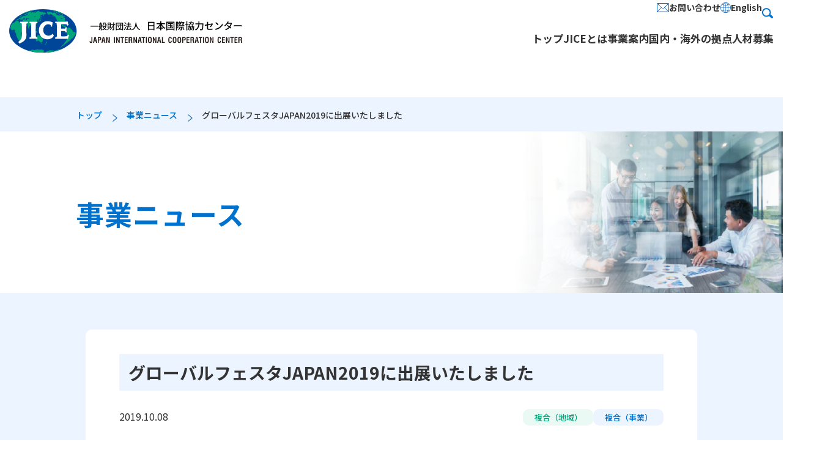

--- FILE ---
content_type: text/html
request_url: https://jice.org/news/2019/10/japan2019.html
body_size: 6730
content:
<!DOCTYPE html>
<html lang="ja">
<head>
<!-- meta settings -->
<meta charset="utf-8">
<meta name="viewport" content="width=device-width">
<meta name="format-detection" content="telephone=no">
<!-- meta keywords / description -->
<meta name="keywords" content="JICE 一般財団法人 日本国際協力センター">
<meta name="description" content="グローバルフェスタJAPAN2019に出展いたしました | 事業ニュース。一般財団法人日本国際協力センター（JICE）は、独立行政法人国際協力機構（JICA）や関係省庁などから国際協力関連業務を受託して実施する一般財団法人です。">
<!-- title -->
<title>グローバルフェスタJAPAN2019に出展いたしました | 事業ニュース | JICE 一般財団法人 日本国際協力センター</title>
<!-- favicon/touch-icon -->
<link rel="shortcut icon" type="image/vnd.microsoft.ico" href="https://www.jice.org/favicon.ico">
<link rel="shortcut icon" type="image/x-icon" href="https://www.jice.org/favicon.ico">
<link rel="apple-touch-icon" href="https://www.jice.org/apple-touch-icon.png">
<link rel="apple-touch-icon" sizes="180x180" href="https://www.jice.org/apple-touch-icon-180x180.png">
<link rel="apple-touch-icon" sizes="167x167" href="https://www.jice.org/apple-touch-icon-167x167.png">
<link rel="apple-touch-icon" sizes="152x152" href="https://www.jice.org/apple-touch-icon-152x152.png">
<!-- ogp -->
<meta property="og:locale" content="ja_JP">
<meta property="og:type" content="article">
<meta property="og:title" content="グローバルフェスタJAPAN2019に出展いたしました | 事業ニュース | JICE 一般財団法人 日本国際協力センター">
<meta property="og:url" content="https://www.jice.org/news/2019/10/japan2019.html">
<meta property="og:image" content="https://www.jice.org/images/common/og-image.png">
<meta property="og:site_name" content="JICE 一般財団法人 日本国際協力センター">
<meta property="og:description" content="グローバルフェスタJAPAN2019に出展いたしました | 事業ニュース。一般財団法人日本国際協力センター（JICE）は、独立行政法人国際協力機構（JICA）や関係省庁などから国際協力関連業務を受託して実施する一般財団法人です。">
<meta name="twitter:card" content="summary">
<!-- styles -->
<link rel="stylesheet" href="/assets/corp/css/reset.css">
<link rel="stylesheet" href="/assets/corp/css/plugin.css">
<link rel="stylesheet" href="/assets/corp/css/base.css">
<link rel="stylesheet" href="/assets/corp/css/module.css?">
<!-- fonts -->
<link rel="preconnect" href="https://fonts.googleapis.com">
<link rel="preconnect" href="https://fonts.gstatic.com" crossorigin>
<link href="https://fonts.googleapis.com/css2?family=Noto+Sans+JP:wght@400;500;700&display=swap" rel="stylesheet">
<!-- Global site tag (gtag.js) - Google Analytics -->
<script async src="https://www.googletagmanager.com/gtag/js?id=UA-73274465-1"></script>
<script>
window.dataLayer = window.dataLayer || [];
function gtag(){dataLayer.push(arguments);}
gtag('js', new Date());
gtag('config', 'UA-73274465-1');
</script>
</head>
<body>
<!-- Research Artisan Pro Script Tag Start -->
<script type="text/javascript">
var _Ra={};
_Ra.hId='0';
_Ra.uCd='24040100010236455401';
(function(){var s=document.getElementsByTagName('script')[0],js=document.createElement('script');js.type='text/javascript';js.async='async';js.src='https://analyze.pro.research-artisan.com/track/script.php';s.parentNode.insertBefore(js,s);})();
</script>
<noscript><p><img src="https://analyze.pro.research-artisan.com/track/tracker.php?ucd=24040100010236455401&amp;hid=0&amp;guid=ON" alt="" width="1" height="1" /></p></noscript>
<!-- Research Artisan Pro Script Tag End -->
<div class="l-wrapper">
<header class="l-header">
<div class="l-header__container">
<h1 class="l-header__logo">
<a href="/" class="l-header__logo-link">
<picture>
<source srcset="/assets/corp/img/common/sp/logo_main_txt.svg" media="(max-width: 750px)" width="266" height="40">
<img src="/assets/corp/img/common/logo_main_txt.svg" alt="JICE 一般財団法人 日本国際協力センター JAPAN INTERNATIONAL COOPERATION CENTER" width="381" height="71">
</picture>
</a>
</h1>
<nav class="l-header-nav js-menu">
<div class="l-header-nav__container">
<button type="button" class="l-header-nav__close js-menu-trigger">閉じる</button>
<div class="l-header-nav__sub">
<div class="l-header-nav__sub-upper">
<ul class="l-header-nav__sub-list">
<li class="l-header-nav__sub-item">
<a href="/contact/" class="l-header-nav__sub-link">
<div class="l-header-nav__sub-icn l-header-nav__sub-icn--mail">
<img src="/assets/corp/img/common/icn_mail.svg" alt="" width="20" height="14">
</div>
<p class="l-header-nav__sub-txt">お問い合わせ</p>
</a>
</li>
<li class="l-header-nav__sub-item">
<a href="/en/news/2019/10/japan2019.html" class="l-header-nav__sub-link">
<div class="l-header-nav__sub-icn l-header-nav__sub-icn--lang">
<img src="/assets/corp/img/common/icn_lang.svg" alt="" width="17" height="17">
</div>
<p class="l-header-nav__sub-txt">English</p>
</a>
</li>
</ul>
<div class="l-header-search js-search-trigger">
<div class="mt-site-search-container"><div id="mt-site-search" class="mt-site-search" data-fields="keywords" data-language="ja_JP" data-entry-jsons="https://search-1706514537-24020.movabletype.io/65cf54bf7e0859171267675c/entry.json" data-no-site-fetch="1" data-search-id="65cf54bf7e0859171267675c" data-search-result-count="30" data-search-result-layout="modal" data-site-id="38400" data-storage-id="65cf54bf7e0859171267675c"></div><script src="https://site-search.movabletype.net/v1/assets/38400/js/search.js" id="mt-site-search-script" async defer></script></div>
</div>
<!-- [/l-header-search] -->
</div>
<ul class="l-header-nav__other-list pc-hide">
<li class="l-header-nav__other-item">
<a href="/privacy/" class="l-header-nav__other-link">プライバシーポリシー</a>
</li>
<li class="l-header-nav__other-item">
<a href="/policy/" class="l-header-nav__other-link">サイトポリシー</a>
</li>
<li class="l-header-nav__other-item">
<a href="/socialmedia/" class="l-header-nav__other-link">ソーシャルメディアポリシー</a>
</li>
<li class="l-header-nav__other-item">
<a href="/travel/" class="l-header-nav__other-link">旅行業登録・約款等</a>
</li>
<li class="l-header-nav__other-item">
<a href="/sitemap/" class="l-header-nav__other-link">サイトマップ</a>
</li>
</ul>
</div>
<ul class="l-header-nav__list">
<li class="l-header-nav__item">
<a href="/" class="l-header-nav__link ">トップ</a>
</li>
<li class="l-header-nav__item js-acc-scope is-close">
<button type="button" class="l-header-nav__trigger js-acc-trigger ">JICEとは</button>
<div class="l-header-nav-menu js-acc-target">
<div class="l-header-nav-menu__container">
<button type="button" class="l-header-nav-menu__close js-acc-trigger sp-hide">
<img src="/assets/corp/img/common/icn_close_blue.svg" alt="" width="21" height="21">
</button>
<div class="l-header-nav-menu__img">
<img src="/assets/corp/img/about/menu/img_menu.jpg" alt="" width="236" height="190">
</div>
<div class="l-header-nav-menu__main">
<a href="/about/" class="l-header-nav-menu__head-link">JICEとは</a>
<!-- ↓↓↓JICEとは並び順PC/ SP出し分け↓↓↓ -->
<div class="l-header-nav-menu__body sp-hide">
<div class="l-header-nav-menu__unit">
<a href="/about/message.html" class="l-header-nav-menu__lv1-link">理事長挨拶</a>
<a href="/about/organization.html" class="l-header-nav-menu__lv1-link">組織図</a>
</div>
<div class="l-header-nav-menu__unit">
<a href="/about/profile.html" class="l-header-nav-menu__lv1-link">組織概要</a>
<a href="/about/contributions.html" class="l-header-nav-menu__lv1-link">社会貢献</a>
</div>
<div class="l-header-nav-menu__unit">
<a href="/about/address.html" class="l-header-nav-menu__lv1-link">所在地</a>
<a href="/about/history.html" class="l-header-nav-menu__lv1-link">沿革</a>
</div>
<div class="l-header-nav-menu__unit">
<a href="/about/officer.html" class="l-header-nav-menu__lv1-link c-cassette-2__ttl--small-1">情報公開 (役員名簿・定款)</a>
<a href="/pamphlet/" class="l-header-nav-menu__lv1-link c-cassette-2__ttl--small-1">パンフレットダウンロード</a>
</div>
</div>
<div class="l-header-nav-menu__body pc-hide">
<div class="l-header-nav-menu__unit">
<a href="/about/message.html" class="l-header-nav-menu__lv1-link">理事長挨拶</a>
<a href="/about/profile.html" class="l-header-nav-menu__lv1-link">組織概要</a>
<a href="/about/address.html" class="l-header-nav-menu__lv1-link">所在地</a>
<a href="/about/officer.html" class="l-header-nav-menu__lv1-link">情報公開（役員名簿・定款）</a>
<a href="/about/organization.html" class="l-header-nav-menu__lv1-link">組織図</a>
<a href="/about/contributions.html" class="l-header-nav-menu__lv1-link">社会貢献</a>
<a href="/about/history.html" class="l-header-nav-menu__lv1-link">沿革</a>
<a href="/pamphlet/" class="l-header-nav-menu__lv1-link">パンフレットダウンロード</a>
</div>
</div>
<!-- ↑↑↑JICEとは並び順PC/ SP出し分け↑↑↑ -->
</div>
</div>
</div>
<!-- [/l-header-nav-menu] -->
</li>
<li class="l-header-nav__item js-acc-scope is-close">
<button type="button" class="l-header-nav__trigger js-acc-trigger ">事業案内</button>
<div class="l-header-nav-menu js-acc-target">
<div class="l-header-nav-menu__container">
<button type="button" class="l-header-nav-menu__close js-acc-trigger sp-hide">
<img src="/assets/corp/img/common/icn_close_blue.svg" alt="" width="21" height="21">
</button>
<div class="l-header-nav-menu__img">
<img src="/assets/corp/img/activities/menu/img_menu.jpg" alt="" width="236" height="190">
</div>
<div class="l-header-nav-menu__main">
<a href="/activities/" class="l-header-nav-menu__head-link">事業案内</a>
<!-- ↓↓↓JICEとは並び順PC/ SP出し分け↓↓↓ -->
<div class="l-header-nav-menu__body sp-hide">
<div class="l-header-nav-menu__unit">
<a href="/activities/student/" class="l-header-nav-menu__lv1-link">留学生受入支援</a>
<a href="/activities/support.html" class="l-header-nav-menu__lv1-link">プロジェクト支援</a>
</div>
<div class="l-header-nav-menu__unit">
<a href="/activities/training/" class="l-header-nav-menu__lv1-link">国際研修</a>
<a href="/activities/interpretation.html" class="l-header-nav-menu__lv1-link">通訳派遣</a>
</div>
<div class="l-header-nav-menu__unit">
<a href="/activities/exchange.html" class="l-header-nav-menu__lv1-link">国際交流</a>
</div>
<div class="l-header-nav-menu__unit">
<a href="/activities/integration-japanese/" class="l-header-nav-menu__lv1-link">多文化共生・日本語教育</a>
</div>
</div>
<div class="l-header-nav-menu__body pc-hide">
<div class="l-header-nav-menu__unit">
<a href="/activities/student/" class="l-header-nav-menu__lv1-link">留学生受入支援</a>
<a href="/activities/training/" class="l-header-nav-menu__lv1-link">国際研修</a>
<a href="/activities/exchange.html" class="l-header-nav-menu__lv1-link">国際交流</a>
<a href="/activities/integration-japanese/" class="l-header-nav-menu__lv1-link">多文化共生・日本語教育</a>
<a href="/activities/support.html" class="l-header-nav-menu__lv1-link">プロジェクト支援</a>
<a href="/activities/interpretation.html" class="l-header-nav-menu__lv1-link">通訳派遣</a>
</div>
</div>
<!-- ↑↑↑JICEとは並び順PC/ SP出し分け↑↑↑ -->
</div>
</div>
</div>
<!-- [/l-header-nav-menu] -->
</li>
<li class="l-header-nav__item js-acc-scope is-close">
<button type="button" class="l-header-nav__trigger js-acc-trigger sp-hide ">国内・海外の拠点</button>
<a href="/office/" class="l-header-nav__sp-link pc-hide">国内・海外の拠点</a>
<div class="l-header-nav-menu js-acc-target sp-hide">
<div class="l-header-nav-menu__container">
<button type="button" class="l-header-nav-menu__close js-acc-trigger sp-hide">
<img src="/assets/corp/img/common/icn_close_blue.svg" alt="" width="21" height="21">
</button>
<div class="l-header-nav-menu__img">
<img src="/assets/corp/img/office/menu/img_menu.jpg" alt="" width="236" height="190">
</div>
<div class="l-header-nav-menu__main">
<a href="/office/" class="l-header-nav-menu__head-link">国内・海外の拠点</a>
<div class="l-header-nav-menu__body">
<div class="l-header-nav-menu__unit">
<a href="/office/#branch" class="l-header-nav-menu__lv1-link">国内拠点</a>
</div>
<div class="l-header-nav-menu__unit">
<a href="/office/#project" class="l-header-nav-menu__lv1-link">海外プロジェクト事務所</a>
</div>
</div>
</div>
</div>
</div>
<!-- [/l-header-nav-menu] -->
</li>
<li class="l-header-nav__item js-acc-scope is-close">
<button type="button" class="l-header-nav__trigger js-acc-trigger sp-hide ">人材募集</button>
<a href="/invite/" class="l-header-nav__sp-link pc-hide">人材募集</a>
<div class="l-header-nav-menu js-acc-target sp-hide">
<div class="l-header-nav-menu__container">
<button type="button" class="l-header-nav-menu__close js-acc-trigger sp-hide">
<img src="/assets/corp/img/common/icn_close_blue.svg" alt="" width="21" height="21">
</button>
<div class="l-header-nav-menu__img">
<img src="/assets/corp/img/invite/menu/img_menu.jpg" alt="" width="236" height="190">
</div>
<div class="l-header-nav-menu__main">
<a href="/invite/" class="l-header-nav-menu__head-link">人材募集</a>
<div class="l-header-nav-menu__body">
<div class="l-header-nav-menu__unit l-header-nav-menu__unit--wide">
<a href="/invite/#anchor-1" class="l-header-nav-menu__lv1-link">募集要項</a>
<ul class="l-header-nav-menu__list">
<li class="l-header-nav-menu__item">
<ul class="l-header-nav-menu__lv2-list">
<li class="l-header-nav-menu__lv2-item">
<a href="/invite/staff-new-graduates/" class="l-header-nav-menu__lv2-link">・職員（新卒）</a>
</li>
<li class="l-header-nav-menu__lv2-item">
<a href="/invite/staff-mid-career/" class="l-header-nav-menu__lv2-link">・職員（社会人）</a>
</li>
<li class="l-header-nav-menu__lv2-item">
<a href="/invite/contract/" class="l-header-nav-menu__lv2-link">・期限付職員等</a>
</li>
<li class="l-header-nav-menu__lv2-item">
<a href="/invite/japanese-language/" class="l-header-nav-menu__lv2-link">・日本語講師（登録制）</a>
</li>
</ul>
</li>
<li class="l-header-nav-menu__item">
<ul class="l-header-nav-menu__lv2-list">
<li class="l-header-nav-menu__lv2-item">
<a href="/invite/coordinator/" class="l-header-nav-menu__lv2-link">・コーディネーター<br class="sp-hide">（登録制）</a>
</li>
<li class="l-header-nav-menu__lv2-item">
<a href="/invite/others/" class="l-header-nav-menu__lv2-link">・その他</a>
</li>
</ul>
</li>
</ul>
</div>
<div class="l-header-nav-menu__unit">
<a href="/invite/#anchor-2" class="l-header-nav-menu__lv1-link">仕事を知る</a>
<ul class="l-header-nav-menu__list">
<li class="l-header-nav-menu__item">
<ul class="l-header-nav-menu__lv2-list">
<li class="l-header-nav-menu__lv2-item">
<a href="/invite/#anchor-2-1" class="l-header-nav-menu__lv2-link">・業務の流れ</a>
</li>
<li class="l-header-nav-menu__lv2-item">
<a href="/invite/#anchor-2-2" class="l-header-nav-menu__lv2-link">・職員の一日の流れ</a>
</li>
<li class="l-header-nav-menu__lv2-item">
<a href="/invite/#anchor-4" class="l-header-nav-menu__lv2-link">・働き方 O&A</a>
</li>
</ul>
</li>
</ul>
</div>
<div class="l-header-nav-menu__unit">
<a href="/invite/#anchor-3" class="l-header-nav-menu__lv1-link">人を知る</a>
</div>
</div>
</div>
</div>
</div>
<!-- [/l-header-nav-menu] -->
</li>
<li class="l-header-nav__item pc-hide">
<a href="/news/" class="l-header-nav__sp-link">事業ニュース</a>
</li>
<li class="l-header-nav__item pc-hide">
<a href="/member/" class="l-header-nav__sp-link">特別会員加入のご案内</a>
</li>
<li class="l-header-nav__item pc-hide">
<a href="/partners/" class="l-header-nav__sp-link">連携協力協定機関</a>
</li>
<li class="l-header-nav__item pc-hide">
<a href="/contact/" class="l-header-nav__sp-link">お問い合わせ先一覧</a>
</li>
<li class="l-header-nav__item pc-hide">
<a href="/pamphlet/" class="l-header-nav__sp-link">パンフレットダウンロード</a>
</li>
</ul>
</div>
</nav>
<!-- [/l-header-nav] -->
<button type="button" class="l-header-menu-button js-menu-trigger">
<span class="l-header-menu-button__lines">
<span class="l-header-menu-button__line l-header-menu-button__line--top"></span>
<span class="l-header-menu-button__line l-header-menu-button__line--center"></span>
<span class="l-header-menu-button__line l-header-menu-button__line--bottom"></span>
</span>
<span class="l-header-menu-button__txt" data-closed-txt="メニュー" data-opened-txt="閉じる"></span>
</button>
<!-- [/l-header-menu-button] -->
</div>
</header>
<!-- [/l-header] -->
<div class="l-breadcrumb">
<ul class="l-breadcrumb__list">
<li class="l-breadcrumb__item">
<a href="/" class="l-breadcrumb__txt">トップ</a>
</li>
<li class="l-breadcrumb__item">
<a href="/news/" class="l-breadcrumb__txt">事業ニュース</a>
</li>
<li class="l-breadcrumb__item">
<span class="l-breadcrumb__txt">グローバルフェスタJAPAN2019に出展いたしました</span>
</li>
</ul>
</div>
<!-- [/l-breadcrumb] -->
<div class="l-contents l-contents--bg-blue">
<div class="c-kv-lower">
<div class="c-kv-lower__img">
<img src="/assets/corp/img/news/img_kv.jpg" alt="" decoding="async" width="565" height="377">
</div>
<div class="c-kv-lower__container">
<h1 class="c-kv-lower__ttl"><span class="c-kv-lower__ttl-main">事業ニュース</span></h1>
</div>
</div>
<!-- [/c-kv-lower] -->
<div class="l-container-2 l-container-2--detail">
<div class="c-cassette-5">
<h2 class="c-cassette-5__ttl">グローバルフェスタJAPAN2019に出展いたしました</h2>
<div class="c-cassette-5__head">
<p class="c-cassette-5__date c-cassette-5__date--news"><time datetime="2019.10.08">2019.10.08</time></p>
<div class="c-cassette-5__tag">
<span class="c-cassette-5__tag-item c-cassette-5__tag-item--area">複合（地域）</span>
<span class="c-cassette-5__tag-item c-cassette-5__tag-item--business">複合（事業）</span>
</div>
</div>
</div>
<!-- block editor START -->
<div class="c-block-editor">
<div class="news-body">
<div class="news-textbox">
<p>　日本最大級の国際協力イベントである「グローバルフェスタJAPAN2019」が、2019年9月28日(土)、29日(日)に東京・お台場にて開催されました。同フェスタは「国際協力の日」(10月6日)を記念して開催されているもので、今年で29回目となりました。昨年は台風の接近に伴い1日のみの開催となりましたが、今年は2日間とも天気に恵まれました。</p>
<p>　JICEは1999年から毎年、同フェスタにブースを出展しております。今回JICEが出展したブースでは、実行委員が制作したパネルの展示や映像の上映を通じ、「人材育成」を切り口に国際協力に携わるJICEの事業の特徴と、JICEで働く職員の声の両方にフォーカスし、JICEの紹介を行いました。事業関係者や学生、外国人を含む多くの方々に、幅広い角度からJICEへの理解を深めていただく機会となりました。また、出展されている多くの国際協力団体や関係者とも交流することができました。</p>
<p>　2日間合わせて380名の来場者がJICEブースにお立ち寄りくださいました。今回のブース出展を通じ、多くの皆様がJICEに関心を持つきっかけとなれば幸いです。</p>
</div>
<div class="news-imagebox templateA">
<div class="news-imagebox_item">
<div class="news-imagebox_image">
<!-- alt テキストを決定（説明 > キャプション > 空） -->
<img src="/news/images/20191008GloFes_1.jpg" alt="JICEブース全体の様子">
</div>
<!-- キャプション表示はそのまま -->
<div class="news-imagebox_caption">JICEブース全体の様子</div>
</div>
</div>
<div class="news-imagebox templateA">
<div class="news-imagebox_item">
<div class="news-imagebox_image">
<!-- alt テキストを決定（説明 > キャプション > 空） -->
<img src="/news/images/20191008GloFes_2.jpg" alt="家族連れの方々も多数お越しくださいました。">
</div>
<!-- キャプション表示はそのまま -->
<div class="news-imagebox_caption">家族連れの方々も多数お越しくださいました。</div>
</div>
</div>
<div class="news-imagebox templateA">
<div class="news-imagebox_item">
<div class="news-imagebox_image">
<!-- alt テキストを決定（説明 > キャプション > 空） -->
<img src="/news/images/20191008GloFes_3.jpg" alt="世界各国の民族衣装の試着体験も行いました。">
</div>
<!-- キャプション表示はそのまま -->
<div class="news-imagebox_caption">世界各国の民族衣装の試着体験も行いました。</div>
</div>
</div>
<div class="news-imagebox templateA">
<div class="news-imagebox_item">
<div class="news-imagebox_image">
<!-- alt テキストを決定（説明 > キャプション > 空） -->
<img src="/news/images/20191008GloFes_4.jpg" alt="色鮮やかに陳列した世界各地のお土産。来場者にプレゼントしました。">
</div>
<!-- キャプション表示はそのまま -->
<div class="news-imagebox_caption">色鮮やかに陳列した世界各地のお土産。来場者にプレゼントしました。</div>
</div>
</div>
<div class="news-imagebox templateA">
<div class="news-imagebox_item">
<div class="news-imagebox_image">
<!-- alt テキストを決定（説明 > キャプション > 空） -->
<img src="/news/images/20191008GloFes_5.jpg" alt="9/29（日）に参加したJICEスタッフ">
</div>
<!-- キャプション表示はそのまま -->
<div class="news-imagebox_caption">9/29（日）に参加したJICEスタッフ</div>
</div>
</div>
<div class="news-textbox">
<p style="text-align: right;">総務部総務課　櫻井　貴之</p>
</div>
</div>
</div>
<!-- block editor END -->
<div class="c-btn-wrap">
<a href="/news/" class="c-btn c-btn--small c-btn--white">事業ニュース一覧へ</a>
<!-- [/c-btn] -->
</div>
</div>
<!-- [/l-container-2] -->
</div>
<div class="l-footer-pagetop">
<a href="#"  class="l-footer-pagetop__link js-pagetop"></a>
</div>
<!-- [/l-footer-pagetop] -->
<footer class="l-footer">
<div class="l-footer__container">
<div class="l-footer-top">
<div class="l-footer-top__container">
<div class="l-footer-top__logo">
<a href="/" class="l-footer-top__logo-link">
<img src="/assets/corp/img/common/logo_main_txt.svg" alt="JICE 一般財団法人 日本国際協力センター JAPAN INTERNATIONAL COOPERATION CENTER"
width="381" height="71">
</a>
</div>
<nav class="l-footer-nav">
<div class="l-footer-nav__column l-footer-nav__column--01">
<div class="l-footer-nav__unit">
<a href="/about/" class="l-footer-nav__head-link">JICEとは</a>
<div class="l-footer-nav__body">
<ul class="l-footer-nav__lv1-list">
<li class="l-footer-nav__lv1-item">
<a href="/about/message.html" class="l-footer-nav__lv1-link">理事長挨拶</a>
</li>
<li class="l-footer-nav__lv1-item">
<a href="/about/profile.html" class="l-footer-nav__lv1-link">組織概要</a>
</li>
<li class="l-footer-nav__lv1-item">
<a href="/about/address.html" class="l-footer-nav__lv1-link">所在地</a>
</li>
<li class="l-footer-nav__lv1-item">
<a href="/about/officer.html" class="l-footer-nav__lv1-link">情報公開<br>（役員名簿・定款）</a>
</li>
<li class="l-footer-nav__lv1-item">
<a href="/about/organization.html" class="l-footer-nav__lv1-link">組織図</a>
</li>
<li class="l-footer-nav__lv1-item">
<a href="/about/contributions.html" class="l-footer-nav__lv1-link">社会貢献</a>
</li>
<li class="l-footer-nav__lv1-item">
<a href="/about/history.html" class="l-footer-nav__lv1-link">沿革</a>
</li>
</ul>
</div>
</div>
</div>
<div class="l-footer-nav__column l-footer-nav__column--02">
<div class="l-footer-nav__unit">
<a href="/activities/" class="l-footer-nav__head-link">事業案内</a>
<div class="l-footer-nav__body">
<ul class="l-footer-nav__lv1-list l-footer-nav__lv1-list--half">
<li class="l-footer-nav__lv1-item">
<a href="/activities/student/" class="l-footer-nav__lv1-link">留学生受入支援</a>
<ul class="l-footer-nav__lv2-list">
<li class="l-footer-nav__lv2-item">
<a href="/activities/student/student1.html" class="l-footer-nav__lv2-link">・留学生受入支援事業に<br>ついて</a>
</li>
<li class="l-footer-nav__lv2-item">
<a href="/activities/student/student2.html" class="l-footer-nav__lv2-link">・留学生受入事業紹介</a>
</li>
</ul>
</li>
<li class="l-footer-nav__lv1-item">
<a href="/activities/training/" class="l-footer-nav__lv1-link">国際研修</a>
<ul class="l-footer-nav__lv2-list">
<li class="l-footer-nav__lv2-item">
<a href="/activities/training/training-management.html" class="l-footer-nav__lv2-link">・研修の企画・運営</a>
</li>
<li class="l-footer-nav__lv2-item">
<a href="/activities/training/training-management.html#anchor-1" class="l-footer-nav__lv2-link">・研修の企画立案の流れ</a>
</li>
</ul>
</li>
<li class="l-footer-nav__lv1-item">
<a href="/activities/exchange.html" class="l-footer-nav__lv1-link">国際交流</a>
</li>
</ul>
<ul class="l-footer-nav__lv1-list l-footer-nav__lv1-list--half">
<li class="l-footer-nav__lv1-item">
<a href="/activities/integration-japanese/" class="l-footer-nav__lv1-link">多文化共生・日本語教育</a>
<ul class="l-footer-nav__lv2-list">
<li class="l-footer-nav__lv2-item">
<a href="/activities/integration-japanese/japanese.html" class="l-footer-nav__lv2-link">・にほんご を べんきょう <br>したい ひとへ</a>
</li>
<li class="l-footer-nav__lv2-item">
<a href="/activities/integration-japanese/japanese-teacher.html" class="l-footer-nav__lv2-link">・日本語教師の方へ</a>
</li>
<li class="l-footer-nav__lv2-item">
<a href="/activities/integration-japanese/japanese-language-educational-institutions.html" class="l-footer-nav__lv2-link">・JICE日本語教育・就労支援<br>センター</a>
</li>
<li class="l-footer-nav__lv2-item">
<a href="/activities/integration-japanese/japanese-text.html" class="l-footer-nav__lv2-link">・教材開発</a>
</li>
<li class="l-footer-nav__lv2-item">
<a href="/activities/integration-japanese/others-integration.html" class="l-footer-nav__lv2-link">・その他の多文化共生事業</a>
</li>
</ul>
</li>
<li class="l-footer-nav__lv1-item">
<a href="/activities/support.html" class="l-footer-nav__lv1-link">プロジェクト支援</a>
</li>
<li class="l-footer-nav__lv1-item">
<a href="/activities/interpretation.html" class="l-footer-nav__lv1-link">通訳派遣</a>
</li>
</ul>
</div>
</div>
</div>
<div class="l-footer-nav__column l-footer-nav__column--03">
<div class="l-footer-nav__unit">
<a href="/office/" class="l-footer-nav__head-link">国内・海外の拠点</a>
<ul class="l-footer-nav__lv1-list">
<li class="l-footer-nav__lv1-item">
<a href="/office/#branch" class="l-footer-nav__lv1-link">国内拠点</a>
</li>
<li class="l-footer-nav__lv1-item">
<a href="/office/#project" class="l-footer-nav__lv1-link">海外プロジェクト事務所</a>
</li>
</ul>
</div>
<div class="l-footer-nav__unit">
<a href="/invite/" class="l-footer-nav__head-link">人材募集</a>
<div class="l-footer-nav__body">
<ul class="l-footer-nav__lv1-list">
<li class="l-footer-nav__lv1-item">
<a href="/invite/#anchor-1" class="l-footer-nav__lv1-link">募集要項</a>
<ul class="l-footer-nav__lv2-list">
<li class="l-footer-nav__lv2-item">
<a href="/invite/staff-new-graduates/" class="l-footer-nav__lv2-link">・職員（新卒）</a>
</li>
<li class="l-footer-nav__lv2-item">
<a href="/invite/staff-mid-career/" class="l-footer-nav__lv2-link">・職員（社会人）</a>
</li>
<li class="l-footer-nav__lv2-item">
<a href="/invite/contract/" class="l-footer-nav__lv2-link">・期限付職員等</a>
</li>
<li class="l-footer-nav__lv2-item">
<a href="/invite/japanese-language/" class="l-footer-nav__lv2-link">・曰本語講師（登録制）</a>
</li>
<li class="l-footer-nav__lv2-item">
<a href="/invite/coordinator/" class="l-footer-nav__lv2-link">・コーディネーター（登録制）</a>
</li>
<li class="l-footer-nav__lv2-item">
<a href="/invite/others/" class="l-footer-nav__lv2-link">・その他</a>
</li>
</ul>
</li>
<li class="l-footer-nav__lv1-item">
<a href="/invite/#anchor-2" class="l-footer-nav__lv1-link">仕事を知る</a>
<ul class="l-footer-nav__lv2-list">
<li class="l-footer-nav__lv2-item">
<a href="/invite/#anchor-2-1" class="l-footer-nav__lv2-link">・業務の流れ</a>
</li>
<li class="l-footer-nav__lv2-item">
<a href="/invite/#anchor-2-2" class="l-footer-nav__lv2-link">・職員の一日の流れ</a>
</li>
<li class="l-footer-nav__lv2-item">
<a href="/invite/#anchor-4" class="l-footer-nav__lv2-link">・働き方 O&A</a>
</li>
</ul>
</li>
<li class="l-footer-nav__lv1-item">
<a href="/invite/#anchor-3" class="l-footer-nav__lv1-link">人を知る</a>
</li>
</ul>
</div>
</div>
</div>
<div class="l-footer-nav__column l-footer-nav__column--04">
<div class="l-footer-nav__unit">
<a href="/news/" class="l-footer-nav__head-link">ニュース</a>
<ul class="l-footer-nav__lv1-list">
<li class="l-footer-nav__lv1-item">
<a href="/news/" class="l-footer-nav__lv1-link">事業ニュース</a>
</li>
<li class="l-footer-nav__lv1-item">
<a href="/info/" class="l-footer-nav__lv1-link">お知らせ</a>
</li>
</ul>
</div>
<div class="l-footer-nav__unit">
<a href="/member/" class="l-footer-nav__head-link">特別会員加入のご案内</a>
</div>
<div class="l-footer-nav__unit">
<a href="/partners/" class="l-footer-nav__head-link">連携協力協定機関</a>
</div>
<div class="l-footer-nav__unit">
<a href="/contact/" class="l-footer-nav__head-link">お問い合わせ先一覧</a>
</div>
<div class="l-footer-nav__unit">
<a href="/pamphlet/" class="l-footer-nav__head-link">パンフレット<br>ダウンロード</a>
</div>
</div>
</nav>
<!-- [/l-footer-nav] -->
<div class="l-footer__privacy">
<a href="https://privacymark.jp/" class="l-footer__privacy-link" target="_blank">
<img src="/assets/corp/img/common/logo_privacy.svg" alt="たいせつにしますプライバシー" width="89" height="89">
</a>
</div>
</div>
</div>
<!-- [/l-footer-top] -->
<div class="l-footer-bottom">
<div class="l-footer-bottom__container">
<ul class="l-footer-bottom__list">
<li class="l-footer-bottom__item">
<a href="/privacy/" class="l-footer-bottom__link">プライバシーポリシー</a>
</li>
<li class="l-footer-bottom__item">
<a href="/policy/" class="l-footer-bottom__link">サイトポリシー</a>
</li>
<li class="l-footer-bottom__item">
<a href="/socialmedia/" class="l-footer-bottom__link">ソーシャルメディアポリシー</a>
</li>
<li class="l-footer-bottom__item">
<a href="/travel/" class="l-footer-bottom__link">旅行業登録・約款等</a>
</li>
<li class="l-footer-bottom__item">
<a href="/sitemap/" class="l-footer-bottom__link">サイトマップ</a>
</li>
</ul>
<div class="l-footer-bottom__copyright">
<div class="l-footer-bottom__copyright-logo">
<img src="/assets/corp/img/common/logo_main.svg" alt="JICE" width="67" height="43">
</div>
<span class="l-footer-bottom__copyright-txt">All Rights Reserved, Copyright &copy; 2025, Japan International
Cooperation Center.</span>
</div>
</div>
</div>
<!-- [/l-footer-bottom] -->
</div>
</footer>
<!-- [/l-footer] -->
</div>
<!-- [/l-wrapper] -->
<!-- scripts -->
<script src="/assets/corp/js/lib/lib.js"></script>
<script src="/assets/corp/js/common.js"></script>
</body>
</html>



--- FILE ---
content_type: text/css
request_url: https://jice.org/assets/corp/css/base.css
body_size: 391
content:
/* ---------------------------------------------
*   Universal selector
--------------------------------------------- */
*, *::before, *::after {
    box-sizing: border-box;
}

/* ---------------------------------------------
*   html, body
--------------------------------------------- */
html,
body {
    color: #333;
    font-size: 16px;
    font-family: "Noto Sans JP", sans-serif;
    -webkit-text-size-adjust: 100%;
}
@media screen and (max-width: 750px) {
    html,
    body {
        font-size: 1rem;
    }
}

body {
    line-height: 1.5;
    min-width: 1250px;
}
@media screen and (max-width: 750px) {
    body {
        line-height: 1.5;
        min-width: 320px;
    }
}

/* ---------------------------------------------
*   <a> tag
--------------------------------------------- */
a {
    color: inherit;
    text-decoration: none;
    outline: none;
}

/* ---------------------------------------------
*   <img> tag
--------------------------------------------- */
img {
    max-width: 100%;
    height: auto;
    vertical-align: bottom;
}

/* ---------------------------------------------
*   <hr> tag as anchor target
--------------------------------------------- */
hr[id^=anchor-] {
    display: block;
    width: auto;
    height: 0;
    padding: 159px 0 0 0;
    border: 0;
    margin: -159px 0 0 0;
    background: 0;
    pointer-events: none;
}
@media screen and (max-width: 750px) {
    hr[id^=anchor-] {
        padding-top: 71px;
        margin-top: -71px;
    }
}

--- FILE ---
content_type: text/css
request_url: https://jice.org/assets/corp/css/module.css?
body_size: 31183
content:
@charset "UTF-8";
/* ---------------------------------------------
*   l-breadcrumb
--------------------------------------------- */
.l-breadcrumb {
    background-color: #ECF4FF;
}
@media screen and (max-width: 750px) {
    .l-breadcrumb {
        display: none;
    }
}
.l-breadcrumb__list {
    display: flex;
    flex-wrap: wrap;
    max-width: 1250px;
    margin-inline: auto;
    padding: 16px 125px;
}
.l-breadcrumb__item {
    position: relative;
}
.l-breadcrumb__item:not(:first-of-type) {
    padding-left: 40px;
}
.l-breadcrumb__item:not(:first-of-type)::before {
    display: block;
    content: "";
    position: absolute;
    top: 50%;
    translate: 0 -40%;
    left: 17px;
    width: 9px;
    height: 12px;
    background: url(/assets/corp/img/common/icn_arrow_breadcrumb.svg) 0 0 no-repeat;
    background-size: contain;
}
.l-breadcrumb__txt {
    font-size: 0.875rem;
    font-weight: 500;
}
.l-breadcrumb__txt[href] {
    color: #0071CC;
}
@media (hover: hover) and (pointer: fine) {
    .l-breadcrumb__txt[href]:hover {
        text-decoration: underline;
    }
}

/* ---------------------------------------------
*   l-contents
--------------------------------------------- */
.l-contents {
    overflow-x: hidden;
}
.l-contents--bg-blue {
    background-color: #ECF4FF;
}

/* ---------------------------------------------
*   l-container
--------------------------------------------- */
.l-container {
    position: relative;
    z-index: 1;
    max-width: 1250px;
    margin-inline: auto;
}
@media screen and (max-width: 750px) {
    .l-container {
        padding-inline: 4%;
    }
}

/*  l-container-2
--------------------------------------------- */
.l-container-2 {
    max-width: 1000px;
    margin: 60px auto;
    padding: 40px 55px;
    border-radius: 10px;
    background-color: #fff;
}
@media screen and (max-width: 750px) {
    .l-container-2 {
        max-width: 89.3333333333%;
        margin-block: 24px 35px;
        padding: 20px 20px 40px;
    }
}
.l-container-2--pd0 {
    padding-inline: 0;
}
.l-container-2--detail {
    padding-bottom: 100px;
}
@media screen and (max-width: 750px) {
    .l-container-2--detail {
        padding-bottom: 50px;
    }
}
.l-container-2--transparent {
    background-color: transparent;
}
.l-container-2 > *:first-child {
    margin-top: 0;
}

/*  l-container-3
--------------------------------------------- */
.l-container-3 {
    max-width: 1000px;
    margin: 60px auto;
    padding: 0 55px;
}
@media screen and (max-width: 750px) {
    .l-container-3 {
        max-width: 89.3333333333%;
        margin-block: 60px 100px;
        padding: 0;
    }
}
.l-container-3 > *:first-child {
    margin-top: 0;
}

/*  l-container-4
--------------------------------------------- */
.l-container-4 {
    max-width: 1000px;
    margin: 60px auto;
    padding: 20px 55px 50px;
    border-radius: 10px;
    background-color: #fff;
}
@media screen and (max-width: 750px) {
    .l-container-4 {
        max-width: 89.3333333333%;
        margin-block: 24px 35px;
        padding: 20px;
    }
}
.l-container-4 > *:first-child {
    margin-top: 0;
}

/*  l-container-5
--------------------------------------------- */
.l-container-5 {
    max-width: 900px;
    padding: 50px;
    border-radius: 10px;
}
@media screen and (max-width: 750px) {
    .l-container-5 {
        max-width: none;
        padding: 20px;
    }
}
.l-container-5 > *:first-child {
    margin-top: 0;
}
.l-container-5--modal {
    padding: 70px 38px;
    border: 4px solid #0071CC;
}
@media screen and (max-width: 750px) {
    .l-container-5--modal {
        padding: 25px;
    }
}

/*  l-container-body
--------------------------------------------- */
.l-container-body {
    padding-inline: 30px;
}
@media screen and (max-width: 750px) {
    .l-container-body {
        padding-inline: 10px;
    }
}

/* ---------------------------------------------
*   l-footer
--------------------------------------------- */
.l-footer {
    background-color: #0071CC;
}
.l-footer__privacy {
    width: 89px;
    margin-top: 10px;
}
@media screen and (max-width: 750px) {
    .l-footer__privacy {
        width: 79px;
        margin-top: 45px;
    }
}
.l-footer__privacy-link {
    display: block;
}
@media (hover: hover) and (pointer: fine) {
    .l-footer__privacy-link {
        transition: opacity 300ms;
    }
    .l-footer__privacy-link:hover {
        opacity: 0.8;
    }
}

/*  l-footer-pagetop
--------------------------------------------- */
.l-footer-pagetop {
    position: sticky;
    bottom: 0;
    right: 0;
    z-index: 99;
}
@media screen and (max-width: 750px) {
    .l-footer-pagetop {
        bottom: 240px;
    }
}
.l-footer-pagetop__link {
    position: absolute;
    bottom: 40px;
    right: 60px;
    width: 56px;
    height: 56px;
    border-radius: 15px;
    background-color: #0071CC;
    opacity: 0;
    visibility: hidden;
    transition: opacity 0.3s, visibility 0.3s;
}
@media screen and (max-width: 750px) {
    .l-footer-pagetop__link {
        right: 15px;
        bottom: -230px;
        width: 50px;
        height: 50px;
        border-radius: 10px;
    }
}
.l-footer-pagetop__link::before {
    display: block;
    content: "";
    position: absolute;
    top: 50%;
    left: 50%;
    translate: -50% -50%;
    width: 21px;
    height: 14px;
    background: url(/assets/corp/img/common/icn_arrow_pagetop.svg) 0 0 no-repeat;
    background-size: contain;
}
@media screen and (max-width: 750px) {
    .l-footer-pagetop__link::before {
        width: 14px;
        height: 8px;
    }
}
.l-footer-pagetop__link.is-show {
    visibility: visible;
    opacity: 1;
}
@media (hover: hover) and (pointer: fine) {
    .l-footer-pagetop__link.is-show:hover {
        opacity: 0.8;
    }
}

/*  l-footer-top
--------------------------------------------- */
.l-footer-top {
    background-color: #F5F5F5;
}
.l-footer-top__container {
    max-width: 1250px;
    margin-inline: auto;
    padding: 75px 125px 20px;
}
@media screen and (max-width: 750px) {
    .l-footer-top__container {
        max-width: none;
        padding: 40px 0 30px 40px;
    }
}
.l-footer-top__logo {
    width: 381px;
    margin-inline: auto;
}
@media screen and (max-width: 750px) {
    .l-footer-top__logo {
        width: 296px;
        margin-left: 0;
    }
}
.l-footer-top__logo-link {
    display: block;
}
@media (hover: hover) and (pointer: fine) {
    .l-footer-top__logo-link {
        transition: opacity 300ms;
    }
    .l-footer-top__logo-link:hover {
        opacity: 0.8;
    }
}

/*  l-footer-nav
--------------------------------------------- */
.l-footer-nav {
    margin-top: 70px;
    display: flex;
    align-items: flex-start;
    -moz-column-gap: 2.5%;
         column-gap: 2.5%;
}
.l-footer-nav:lang(en) {
    -moz-column-gap: 5.6%;
         column-gap: 5.6%;
}
@media screen and (max-width: 750px) {
    .l-footer-nav {
        display: none;
    }
}
.l-footer-nav__column--01 {
    width: 14.4%;
}
.l-footer-nav__column--01:lang(en) {
    width: 25.5%;
}
.l-footer-nav__column--02 {
    width: 41.3%;
}
.l-footer-nav__column--02:lang(en) {
    width: 43.8%;
}
.l-footer-nav__column--03 {
    width: 19.4%;
}
.l-footer-nav__column--03:lang(en) {
    width: 19.4%;
}
.l-footer-nav__column--04 {
    width: 17%;
}
.l-footer-nav__unit {
    margin-top: 30px;
}
.l-footer-nav__unit:first-of-type {
    margin-top: 0;
}
.l-footer-nav__head-link {
    display: block;
    border-bottom: 1px solid #0071CC;
    padding-bottom: 15px;
    font-size: 1rem;
    font-weight: 700;
    color: #0071CC;
    letter-spacing: 0.075em;
}
@media (hover: hover) and (pointer: fine) {
    .l-footer-nav__head-link {
        transition: opacity 300ms;
    }
    .l-footer-nav__head-link:hover {
        opacity: 0.8;
    }
}
.l-footer-nav__body {
    display: flex;
}
.l-footer-nav__lv1-list {
    margin-top: 20px;
}
.l-footer-nav__lv1-list--half {
    width: 50%;
}
.l-footer-nav__lv1-item {
    margin-top: 15px;
}
.l-footer-nav__lv1-item:first-of-type {
    margin-top: 0;
}
.l-footer-nav__lv1-link {
    display: block;
    width: -moz-fit-content;
    width: fit-content;
    font-size: 0.9375rem;
    font-weight: 700;
}
@media (hover: hover) and (pointer: fine) {
    .l-footer-nav__lv1-link {
        transition: opacity 300ms;
    }
    .l-footer-nav__lv1-link:hover {
        opacity: 0.8;
    }
}
.l-footer-nav__lv2-list {
    margin-top: 15px;
}
.l-footer-nav__lv2-item {
    margin-top: 10px;
}
.l-footer-nav__lv2-item:first-of-type {
    margin-top: 0;
}
.l-footer-nav__lv2-link {
    display: block;
    width: -moz-fit-content;
    width: fit-content;
    font-size: 0.875rem;
    padding-left: 1em;
    text-indent: -1em;
}
@media (hover: hover) and (pointer: fine) {
    .l-footer-nav__lv2-link {
        transition: opacity 300ms;
    }
    .l-footer-nav__lv2-link:hover {
        opacity: 0.8;
    }
}
.l-footer-nav__lv2-link:lang(en) {
    text-indent: -1.1em;
    padding-left: 1.1em;
}
.l-footer-nav__lv3-item {
    margin-top: 12px;
}
.l-footer-nav__lv3-link {
    display: block;
    width: -moz-fit-content;
    width: fit-content;
    font-size: 0.8125rem;
}
@media (hover: hover) and (pointer: fine) {
    .l-footer-nav__lv3-link {
        transition: opacity 300ms;
    }
    .l-footer-nav__lv3-link:hover {
        opacity: 0.8;
    }
}

/*  l-footer-bottom
--------------------------------------------- */
.l-footer-bottom {
    color: #fff;
}
.l-footer-bottom__container {
    max-width: 1250px;
    margin-inline: auto;
    padding: 30px 60px 30px;
}
@media screen and (max-width: 750px) {
    .l-footer-bottom__container {
        max-width: none;
        margin-left: 0;
        padding: 40px 15px 25px;
    }
}
.l-footer-bottom__list {
    display: flex;
    align-items: center;
    -moz-column-gap: 30px;
         column-gap: 30px;
}
@media screen and (max-width: 750px) {
    .l-footer-bottom__list {
        display: block;
        margin-left: 20px;
    }
}
@media screen and (max-width: 750px) {
    .l-footer-bottom__item {
        margin-top: 20px;
    }
    .l-footer-bottom__item:first-of-type {
        margin-top: 0;
    }
}
.l-footer-bottom__link {
    font-size: 0.8125rem;
    font-weight: 500;
    letter-spacing: 0.075em;
}
@media (hover: hover) and (pointer: fine) {
    .l-footer-bottom__link {
        transition: opacity 300ms;
    }
    .l-footer-bottom__link:hover {
        opacity: 0.8;
    }
}
@media screen and (max-width: 750px) {
    .l-footer-bottom__link {
        font-size: 0.8125rem;
    }
}
.l-footer-bottom__copyright {
    margin-top: 20px;
    display: flex;
    align-items: center;
    -moz-column-gap: 20px;
         column-gap: 20px;
}
@media screen and (max-width: 750px) {
    .l-footer-bottom__copyright {
        display: block;
        margin-top: 35px;
        text-align: center;
    }
}
.l-footer-bottom__copyright-logo {
    width: 66px;
}
@media screen and (max-width: 750px) {
    .l-footer-bottom__copyright-logo {
        display: none;
    }
}
.l-footer-bottom__copyright-txt {
    font-size: 0.75rem;
    letter-spacing: 0.1em;
}
@media screen and (max-width: 750px) {
    .l-footer-bottom__copyright-txt {
        font-size: 0.5625rem;
        letter-spacing: 0.01em;
    }
}

/* ---------------------------------------------
*   l-global-nav
--------------------------------------------- */
.l-global-nav {
    display: none;
}
/* ---------------------------------------------
*   l-header
--------------------------------------------- */
.l-header {
    position: relative;
    z-index: 999;
    height: 159px;
    background-color: #fff;
}
@media screen and (max-width: 750px) {
    .l-header {
        position: static;
        height: 71px;
    }
}
.l-header__container {
    display: flex;
    justify-content: space-between;
    max-width: 1250px;
    height: 100%;
    margin: 0 auto;
    padding-block: 35px 0;
    padding-inline: 60px;
}
@media screen and (max-width: 750px) {
    .l-header__container {
        align-items: center;
        padding-block: 0;
        padding-inline: 4% 0;
    }
}
.l-header__logo {
    width: 381px;
    margin-top: 15px;
}
@media screen and (max-width: 750px) {
    .l-header__logo {
        width: 266px;
        margin-top: 0;
    }
}
.l-header__logo-link {
    display: block;
}
@media (hover: hover) and (pointer: fine) {
    .l-header__logo-link {
        transition: opacity 300ms;
    }
    .l-header__logo-link:hover {
        opacity: 0.8;
    }
}

/*  l-header-nav
--------------------------------------------- */
@media screen and (min-width: 751px) {
    .l-header-nav {
        display: block !important;
    }
}
@media screen and (max-width: 750px) {
    .l-header-nav {
        position: absolute;
        inset: 71px 0 calc(100% - 71px);
        overflow-y: auto;
        overscroll-behavior-y: none;
        visibility: hidden;
        transition: bottom 0.3s, visibility 0.3s;
        scrollbar-width: none;
        z-index: 999;
        background-color: #fff;
    }
    .l-header-nav::-webkit-scrollbar {
        display: none;
    }
    .is-menu-opened .l-header-nav {
        bottom: 0;
        visibility: visible;
    }
}
@media screen and (max-width: 750px) {
    .l-header-nav__container {
        height: calc(100% + 1px);
        box-sizing: border-box;
        padding: 0 15px;
        background-color: #fff;
        display: flex;
        align-items: flex-start;
        justify-content: flex-end;
        flex-direction: column-reverse;
    }
    .is-animating .l-header-nav__container {
        scrollbar-width: none;
    }
    .is-animating .l-header-nav__container::-webkit-scrollbar {
        display: none;
    }
}
@media screen and (max-width: 750px) {
    .l-header-nav__sub {
        width: 100%;
    }
}
.l-header-nav__sub-upper {
    display: flex;
    align-items: center;
    justify-content: flex-end;
    -moz-column-gap: 20px;
         column-gap: 20px;
}
@media screen and (max-width: 750px) {
    .l-header-nav__sub-upper {
        flex-direction: column-reverse;
        margin-top: 35px;
    }
}
.l-header-nav__sub-list {
    display: flex;
    align-items: center;
    justify-content: flex-end;
    -moz-column-gap: 20px;
         column-gap: 20px;
}
@media screen and (max-width: 750px) {
    .l-header-nav__sub-list {
        justify-content: flex-start;
        width: 100%;
        -moz-column-gap: 30px;
             column-gap: 30px;
        margin-top: 30px;
        margin-left: 8px;
    }
}
.l-header-nav__sub-link {
    display: flex;
    align-items: center;
    -moz-column-gap: 8px;
         column-gap: 8px;
}
@media (hover: hover) and (pointer: fine) {
    .l-header-nav__sub-link {
        transition: opacity 300ms;
    }
    .l-header-nav__sub-link:hover {
        opacity: 0.8;
    }
}
@media screen and (max-width: 750px) {
    .l-header-nav__sub-link {
        -moz-column-gap: 12px;
             column-gap: 12px;
    }
}
.l-header-nav__sub-icn--mail {
    width: 20px;
}
@media screen and (max-width: 750px) {
    .l-header-nav__sub-icn--mail {
        width: 25px;
    }
}
.l-header-nav__sub-icn--lang {
    width: 17px;
}
@media screen and (max-width: 750px) {
    .l-header-nav__sub-icn--lang {
        width: 21px;
    }
}
.l-header-nav__sub-icn img {
    display: block;
    width: 100%;
}
.l-header-nav__sub-txt {
    font-size: 0.875rem;
    font-weight: 700;
}
@media screen and (max-width: 750px) {
    .l-header-nav__sub-txt {
        font-size: 1.0625rem;
        color: #0071CC;
    }
}
.l-header-nav__list {
    margin-top: 25px;
    display: flex;
    align-items: center;
    -moz-column-gap: 40px;
         column-gap: 40px;
}
@media screen and (max-width: 750px) {
    .l-header-nav__list {
        margin-top: 0;
        display: block;
        width: 100%;
    }
}
@media screen and (max-width: 750px) {
    .l-header-nav__item {
        border-bottom: 1px solid #0071CC;
    }
}
.l-header-nav__link {
    font-size: 1.0625rem;
    font-weight: 700;
}
@media (hover: hover) and (pointer: fine) {
    .l-header-nav__link {
        transition: opacity 300ms;
    }
    .l-header-nav__link:hover {
        opacity: 0.8;
    }
}
@media screen and (max-width: 750px) {
    .l-header-nav__link {
        display: block;
        padding-block: 19px;
        font-size: 0.9375rem;
        color: #0071CC;
    }
}
@media screen and (min-width: 751px) {
    .l-header-nav__link.is-current {
        color: #0071CC;
    }
}
.l-header-nav__trigger {
    position: relative;
    font-size: 1.0625rem;
    font-weight: 700;
    color: inherit;
    transition: color 0.3s, opacity 0.3s;
}
.l-header-nav__trigger.is-current {
    color: #0071CC;
}
.l-header-nav__trigger.is-current::before {
    opacity: 1;
}
@media (hover: hover) and (pointer: fine) {
    .l-header-nav__trigger:hover {
        color: #0071CC;
    }
}
@media screen and (min-width: 751px) {
    .l-header-nav__trigger::before {
        display: block;
        content: "";
        position: absolute;
        top: -15px;
        left: 50%;
        translate: -50% 0;
        width: calc(100% + 50px);
        height: 90px;
        background-color: #ECF4FF;
        opacity: 0;
        transition: opacity 0.3s;
        z-index: -1;
        border-radius: 11px 11px 0 0;
    }
    .is-open .l-header-nav__trigger {
        color: #0071CC;
    }
    .is-open .l-header-nav__trigger::before {
        opacity: 1;
    }
}
@media screen and (max-width: 750px) {
    .l-header-nav__trigger {
        display: block;
        width: 100%;
        text-align: left;
        padding: 20px 7px;
        font-size: 1.0625rem;
        color: #0071CC;
    }
    .l-header-nav__trigger::before, .l-header-nav__trigger::after {
        display: block;
        content: "";
        position: absolute;
        top: 50%;
        right: 12px;
        translate: 0 -50%;
        width: 17px;
        height: 2px;
        background-color: #0071CC;
        border-radius: 2px;
        transition: rotate 0.3s;
    }
    .l-header-nav__trigger::after {
        rotate: 90deg;
    }
    .is-open .l-header-nav__trigger::after {
        rotate: 0deg;
    }
}
@media (hover: hover) and (pointer: fine) {
    .l-header-nav__sp-link {
        transition: opacity 300ms;
    }
    .l-header-nav__sp-link:hover {
        opacity: 0.8;
    }
}
@media screen and (max-width: 750px) {
    .l-header-nav__sp-link {
        position: relative;
        display: block;
        width: 100%;
        text-align: left;
        padding: 20px 7px;
        font-size: 1.0625rem;
        font-weight: 700;
        color: #0071CC;
    }
}
@media screen and (max-width: 750px) {
    .l-header-nav__sp-link::before {
        display: block;
        content: "";
        position: absolute;
        top: 50%;
        right: 15px;
        translate: 0 -50%;
        width: 9px;
        height: 16px;
        background: url(/assets/corp/img/common/icn_arrow_menu.svg) 0 0 no-repeat;
        background-size: contain;
    }
}
.l-header-nav__other-list {
    margin-top: 50px;
    margin-left: 8px;
}
.l-header-nav__other-item {
    margin-top: 22px;
}
.l-header-nav__other-item:first-of-type {
    margin-top: 0;
}
.l-header-nav__other-link {
    display: block;
    font-size: 0.875rem;
    color: #0071CC;
}
.l-header-nav__close {
    display: none;
}
@media screen and (max-width: 750px) {
    .l-header-nav__close {
        position: relative;
        display: block;
        width: 100vw;
        margin-top: 70px;
        padding: 45px 0 10px;
        translate: -15px 0;
        font-size: 0.625rem;
        color: #fff;
        background-color: #0071CC;
    }
    .l-header-nav__close::before {
        display: block;
        content: "";
        position: absolute;
        top: 12px;
        left: 50%;
        translate: -50% 0;
        width: 24px;
        height: 24px;
        background: url(/assets/corp/img/common/icn_close_white.svg) 0 0 no-repeat;
        background-size: contain;
    }
}

/*  l-header-nav-menu
--------------------------------------------- */
.l-header-nav-menu {
    position: absolute;
    top: 159px;
    left: 0;
    right: 0;
    width: 100%;
    height: auto;
    color: #0071CC;
    background-color: #ECF4FF;
}
@media screen and (max-width: 750px) {
    .l-header-nav-menu {
        position: static;
    }
}
.l-header-nav-menu__container {
    position: relative;
    display: flex;
    align-items: flex-start;
    -moz-column-gap: 55px;
         column-gap: 55px;
    max-width: 1250px;
    margin-inline: auto;
    padding: 38px 60px 43px;
}
@media screen and (max-width: 750px) {
    .l-header-nav-menu__container {
        display: block;
        padding: 0;
    }
}
.l-header-nav-menu__img {
    width: 20.796460177%;
}
@media screen and (max-width: 750px) {
    .l-header-nav-menu__img {
        display: none;
    }
}
.l-header-nav-menu__main {
    width: 74.3362831858%;
    margin-top: -7px;
}
@media screen and (max-width: 750px) {
    .l-header-nav-menu__main {
        width: 100%;
        margin-top: 0;
    }
}
.l-header-nav-menu__head-link {
    display: block;
    border-bottom: 2px solid #0071CC;
    padding-bottom: 7px;
    font-size: 1.375rem;
    font-weight: 700;
}
@media (hover: hover) and (pointer: fine) {
    .l-header-nav-menu__head-link {
        transition: opacity 300ms;
    }
    .l-header-nav-menu__head-link:hover {
        opacity: 0.8;
    }
}
@media screen and (max-width: 750px) {
    .l-header-nav-menu__head-link {
        border-top: 1px solid #0071CC;
        border-bottom: none;
        padding: 21px 25px;
        font-size: 1rem;
        font-weight: 400;
    }
}
.l-header-nav-menu__body {
    margin-top: 32px;
    display: flex;
    align-items: flex-start;
}
@media screen and (max-width: 750px) {
    .l-header-nav-menu__body {
        margin-top: 0;
        display: block;
    }
}
.l-header-nav-menu__unit {
    width: 25%;
    padding-right: 0.5em;
}
@media screen and (max-width: 750px) {
    .l-header-nav-menu__unit {
        width: 100%;
        padding-right: 0;
    }
}
.l-header-nav-menu__unit--wide {
    width: 50%;
}
@media screen and (max-width: 750px) {
    .l-header-nav-menu__unit--wide {
        width: 100%;
    }
}
.l-header-nav-menu__unit--column3 {
    width: 33.3333333333%;
}
@media screen and (max-width: 750px) {
    .l-header-nav-menu__unit--column3 {
        width: 100%;
    }
}
.l-header-nav-menu__list {
    display: flex;
    align-items: flex-start;
    width: 100%;
}
@media screen and (max-width: 750px) {
    .l-header-nav-menu__list {
        display: block;
    }
}
.l-header-nav-menu__item {
    width: 100%;
}
.l-header-nav-menu__lv1-link {
    display: block;
    margin-top: 20px;
    width: -moz-fit-content;
    width: fit-content;
    font-size: 1.0625rem;
    font-weight: 500;
}
@media (hover: hover) and (pointer: fine) {
    .l-header-nav-menu__lv1-link {
        transition: opacity 300ms;
    }
    .l-header-nav-menu__lv1-link:hover {
        opacity: 0.8;
    }
}
@media screen and (max-width: 750px) {
    .l-header-nav-menu__lv1-link {
        width: 100%;
        border-top: 1px solid #0071CC;
        margin-top: 0;
        padding: 21px 25px;
        font-size: 1rem;
        font-weight: 400;
    }
}
.l-header-nav-menu__lv1-link:first-of-type {
    margin-top: 0;
}
.l-header-nav-menu__lv2-list {
    margin-top: 20px;
}
@media screen and (max-width: 750px) {
    .l-header-nav-menu__lv2-list {
        display: none;
    }
}
.l-header-nav-menu__lv2-item {
    margin-top: 10px;
}
@media screen and (max-width: 750px) {
    .l-header-nav-menu__lv2-item {
        margin-top: 0;
    }
}
.l-header-nav-menu__lv2-item:first-of-type {
    margin-top: 0;
}
.l-header-nav-menu__lv2-link {
    display: block;
    width: -moz-fit-content;
    width: fit-content;
    text-indent: -1em;
    padding-left: 1em;
    font-size: 0.9375rem;
}
@media (hover: hover) and (pointer: fine) {
    .l-header-nav-menu__lv2-link {
        transition: opacity 300ms;
    }
    .l-header-nav-menu__lv2-link:hover {
        opacity: 0.8;
    }
}
@media screen and (max-width: 750px) {
    .l-header-nav-menu__lv2-link {
        font-size: 1rem;
    }
}
.l-header-nav-menu__lv2-link:lang(en) {
    text-indent: -1.1em;
    padding-left: 1.1em;
}
@media screen and (max-width: 750px) {
    .l-header-nav-menu__lv3-list {
        display: none;
    }
}
.l-header-nav-menu__lv3-item {
    margin-top: 10px;
}
.l-header-nav-menu__lv3-link {
    display: block;
    width: -moz-fit-content;
    width: fit-content;
    font-size: 0.875rem;
}
@media (hover: hover) and (pointer: fine) {
    .l-header-nav-menu__lv3-link {
        transition: opacity 300ms;
    }
    .l-header-nav-menu__lv3-link:hover {
        opacity: 0.8;
    }
}
.l-header-nav-menu__close {
    display: block;
    position: absolute;
    bottom: 20px;
    right: 60px;
    width: 21px;
}
@media (hover: hover) and (pointer: fine) {
    .l-header-nav-menu__close {
        transition: opacity 300ms;
    }
    .l-header-nav-menu__close:hover {
        opacity: 0.8;
    }
}

/*  l-header-menu-button
--------------------------------------------- */
@media screen and (min-width: 751px) {
    .l-header-menu-button {
        display: none;
    }
}
@media screen and (max-width: 750px) {
    .l-header-menu-button {
        display: flex;
        flex-direction: column;
        align-items: center;
        justify-content: center;
        position: relative;
        width: 67px;
        height: 71px;
        padding: 0;
        border: 0;
        border-radius: 0;
        background: #0071CC;
        margin: 0;
        box-shadow: none;
        -webkit-appearance: none;
           -moz-appearance: none;
                appearance: none;
        outline: none;
        touch-action: manipulation;
        cursor: pointer;
        transition: background-color 0.3s, opacity 0.3s;
    }
    .is-menu-opened .l-header-menu-button {
        background-color: #fff;
    }
}
@media (hover: hover) and (pointer: fine) {
    .l-header-menu-button:hover {
        opacity: 0.8;
    }
}
@media screen and (max-width: 750px) {
    .l-header-menu-button__lines {
        position: relative;
        display: block;
        width: 34px;
        height: 25px;
    }
}
@media screen and (max-width: 750px) {
    .l-header-menu-button__line {
        position: absolute;
        left: 0;
        display: block;
        width: 100%;
        height: 0;
        padding-top: 3px;
        background-color: #fff;
        transition: 0.3s;
        border-radius: 2px;
    }
    .is-menu-opened .l-header-menu-button__line {
        background-color: #0071CC;
    }
}
@media screen and (max-width: 750px) {
    .l-header-menu-button__line--top {
        top: 0;
    }
    .is-menu-opened .l-header-menu-button__line--top {
        top: 50%;
        transform: translateY(-50%) rotate(45deg);
    }
}
@media screen and (max-width: 750px) {
    .l-header-menu-button__line--center {
        top: 50%;
        margin-top: -2px;
    }
    .is-menu-opened .l-header-menu-button__line--center {
        background-color: transparent;
    }
}
@media screen and (max-width: 750px) {
    .l-header-menu-button__line--bottom {
        bottom: 0;
    }
    .is-menu-opened .l-header-menu-button__line--bottom {
        bottom: 50%;
        transform: translateY(50%) rotate(-45deg);
    }
}
@media screen and (max-width: 750px) {
    .l-header-menu-button__txt {
        position: relative;
        top: 3px;
    }
}
@media screen and (max-width: 750px) {
    .l-header-menu-button__txt::before {
        content: attr(data-closed-txt);
        font-size: 0.625rem;
        font-weight: 500;
        font-family: "Noto Sans JP", sans-serif;
        color: #fff;
        letter-spacing: -0.048em;
    }
    .is-menu-opened .l-header-menu-button__txt::before {
        content: attr(data-opened-txt);
        color: #0071CC;
    }
}

/*  l-header-search
--------------------------------------------- */
.l-header-search {
    position: relative;
    width: 19px;
    cursor: pointer;
    transition: width 0.3s;
}
@media screen and (max-width: 750px) {
    .l-header-search {
        width: 100%;
    }
}
.l-header-search::before {
    display: block;
    content: "";
    position: absolute;
    top: 50%;
    left: 0;
    translate: 0 -50%;
    width: 100%;
    height: 17px;
    background: url(/assets/corp/img/common/icn_search.svg) 0 0 no-repeat;
    background-size: contain;
    transition: width 0.3s;
}
.l-header-search .mt-site-search-form {
    position: relative;
    background-color: #F5F5F5;
    border-radius: 50px;
    display: flex;
    align-items: center;
    padding-right: 10px;
    width: 182px;
    height: 25px;
    padding-left: 30px;
    width: 0;
    padding: 0;
    overflow: hidden;
}
@media screen and (max-width: 750px) {
    .l-header-search .mt-site-search-form {
        width: 100%;
        height: 45px;
        padding-left: 45px;
    }
}
.l-header-search .mt-site-search-form__query {
    width: 100%;
}
@media screen and (max-width: 750px) {
    .l-header-search .mt-site-search-form__query {
        font-size: 16px;
    }
}
.l-header-search .mt-site-search-form__query::-webkit-search-cancel-button {
    -webkit-appearance: none;
}
.l-header-search .mt-site-search-form__button {
    position: absolute;
    top: 50%;
    left: 6px;
    translate: 0 -50%;
    width: 0;
    height: 0;
    margin-left: 0;
    padding-top: 15px;
    padding-left: 16px;
    background: url(/assets/corp/img/common/icn_search.svg) 0 0 no-repeat;
    background-size: contain;
    overflow: hidden;
    color: transparent;
}
@media screen and (max-width: 750px) {
    .l-header-search .mt-site-search-form__button {
        left: 16px;
    }
}
.l-header-search.is-open {
    width: 182px;
}
.l-header-search.is-open .mt-site-search-form {
    padding-right: 10px;
    width: 100%;
    padding-left: 30px;
}

/* ---------------------------------------------
*   l-wrapper
--------------------------------------------- */
/* ---------------------------------------------
*   c-block
--------------------------------------------- */
.c-block {
    position: relative;
    padding-block: 36px 250px;
}
@media screen and (max-width: 750px) {
    .c-block {
        margin-top: -95px;
        padding-block: 140px 240px;
    }
}

/*  c-block-editor
--------------------------------------------- */
.c-block-editor {
    margin-bottom: 90px;
}
@media screen and (max-width: 750px) {
    .c-block-editor {
        margin-bottom: 50px;
    }
}
.c-block-editor > *:first-child {
    margin-top: 50px;
}
@media screen and (max-width: 750px) {
    .c-block-editor > *:first-child {
        margin-top: 25px;
    }
}
.c-block-editor h1,
.c-block-editor h2,
.c-block-editor h3,
.c-block-editor h4 {
    margin-block: 35px 30px;
    font-size: 22px;
    font-weight: 700;
}
@media screen and (max-width: 750px) {
    .c-block-editor h1,
    .c-block-editor h2,
    .c-block-editor h3,
    .c-block-editor h4 {
        margin-top: 25px;
    }
}
.c-block-editor > p {
    margin-top: 20px;
}
@media screen and (max-width: 750px) {
    .c-block-editor > p {
        margin-top: 15px;
    }
}
.c-block-editor p {
    font-size: 15px;
    line-height: 2;
}
.c-block-editor p a {
    color: #0071CC;
    text-decoration: underline;
    text-underline-offset: 4px;
}
@media (hover: hover) and (pointer: fine) {
    .c-block-editor p a:hover {
        text-decoration: none;
    }
}
.c-block-editor strong,
.c-block-editor b {
    font-weight: bold;
}
.c-block-editor > div {
    margin-top: 45px;
}
@media screen and (max-width: 750px) {
    .c-block-editor > div {
        margin-top: 30px;
    }
}
.c-block-editor .mt-be-columns {
    -moz-column-gap: 68px;
         column-gap: 68px;
}
@media screen and (max-width: 750px) {
    .c-block-editor .mt-be-columns {
        display: block !important;
    }
}
@media screen and (max-width: 750px) {
    .c-block-editor .mt-be-columns .mt-be-column + .mt-be-column {
        margin-top: 20px;
    }
}
.c-block-editor > .mt-figure {
    display: block !important;
    width: -moz-fit-content;
    width: fit-content;
    margin-top: 45px;
    margin-inline: auto;
}
@media screen and (max-width: 750px) {
    .c-block-editor > .mt-figure {
        margin-top: 30px;
    }
}
.c-block-editor figcaption {
    margin-top: 20px;
    font-size: 14px;
    text-align: center;
    line-height: 1.7143;
}
@media screen and (max-width: 750px) {
    .c-block-editor figcaption {
        text-align: left;
    }
}
.c-block-editor .news-textbox {
    font-size: 15px;
    line-height: 2;
}
.c-block-editor .news-textbox p {
    margin-top: 20px;
}
@media screen and (max-width: 750px) {
    .c-block-editor .news-textbox p {
        margin-top: 15px;
    }
}
.c-block-editor .news-textbox p:first-child {
    margin-top: 0;
}
.c-block-editor .news-imagebox {
    justify-content: center;
}
.c-block-editor .abou-officerList_table_inner {
    padding-bottom: 5px;
}
.c-block-editor .abou-officerList_table {
    table-layout: auto;
    border-collapse: collapse;
    width: 100%;
    font-size: 14px;
    line-height: 1.4;
    white-space: nowrap;
}
.c-block-editor .abou-officerList_table thead th {
    padding: 8px;
    font-weight: 400;
    text-align: center;
    background-color: #f0f7fd;
    border: 1px solid #e2e2e2;
}
.c-block-editor .abou-officerList_table:not(.w-free) thead th:nth-child(1) {
    width: 30%;
}
.c-block-editor .abou-officerList_table:not(.w-free) thead th:nth-child(2) {
    width: 25%;
}
.c-block-editor .abou-officerList_table:not(.w-free) thead th:nth-child(3) {
    width: 45%;
}
.c-block-editor .abou-officerList_table tbody td {
    padding: 8px 12px;
    background-color: #fff;
    border: 1px solid #e2e2e2;
}
@media screen and (max-width: 750px) {
    .c-block-editor .abou-officerList_table_wrapper {
        position: relative;
    }
    .c-block-editor .abou-officerList_table_inner {
        padding-bottom: 5px;
        overflow-x: auto;
    }
    .c-block-editor .abou-officerList_table_inner::-webkit-scrollbar {
        height: 4px;
    }
    .c-block-editor .abou-officerList_table {
        table-layout: auto;
        border-collapse: collapse;
        width: auto;
        min-width: 100%;
        font-size: 15px;
        line-height: 1.3;
        white-space: nowrap;
    }
    .c-block-editor .abou-officerList_table thead th {
        padding: 6px 8px;
        font-weight: 400;
        text-align: center;
        background-color: #f0f7fd;
        border: 1px solid #e2e2e2;
    }
    .c-block-editor .abou-officerList_table tbody td {
        padding: 6px 8px;
        background-color: #fff;
        border: 1px solid #e2e2e2;
    }
}
.c-block-editor .c-block-txt,
.c-block-editor .c-block-img {
    display: block !important;
}
.c-block-editor .c-block-txt:lang(en),
.c-block-editor .c-block-img:lang(en) {
    display: none !important;
}
.c-block-editor .c-block-txt-en,
.c-block-editor .c-block-img-en {
    display: none !important;
}
.c-block-editor .c-block-txt-en:lang(en),
.c-block-editor .c-block-img-en:lang(en) {
    display: block !important;
}

/*  c-block-acc
--------------------------------------------- */
.c-block-acc {
    text-align: center;
}

/*  c-block-kv
--------------------------------------------- */
.c-block-kv {
    position: relative;
    overflow: hidden;
    max-width: 1000px;
    margin-inline: auto;
    margin-top: 66px;
    z-index: 1;
    border-radius: 10px;
    background-color: #0071CC;
}
@media screen and (max-width: 750px) {
    .c-block-kv {
        max-width: 89.3333333333%;
        border-radius: 0;
    }
}
.c-block-kv:before {
    content: "";
    position: absolute;
    top: 0;
    right: 165px;
    width: 194px;
    height: 100%;
    background: linear-gradient(90deg, rgb(0, 113, 204) 6.35%, rgba(0, 113, 204, 0) 100%);
}
@media screen and (max-width: 750px) {
    .c-block-kv:before {
        width: 17.3333333333vw;
        right: 18vw;
    }
}
.c-block-kv.none-gradient:before {
	display: none;
}

.c-block-kv__inner {
    width: 100%;
    padding: 71px 46px;
    border-radius: 10px;
}
@media screen and (max-width: 750px) {
    .c-block-kv__inner {
        padding: 7.3333333333vw 2.6666666667vw;
    }
}
.c-block-kv__ttl {
    font-size: 2.25rem;
    line-height: 0.5833333333;
    color: #fff;
    z-index: 2;
    position: relative;
}
@media screen and (max-width: 750px) {
    .c-block-kv__ttl {
        font-size: 1.125rem;
        line-height: 1.2;
    }
}
.c-block-kv__img {
    width: 37.6%;
    position: absolute;
    top: 50%;
    right: 0;
    transform: translateY(-43%);
    right: -25px;
    z-index: -1;
}
@media screen and (max-width: 750px) {
    .c-block-kv__img {
        width: 43%;
        transform: translateY(-48%);
    }
}
.c-block-kv__img--01 {
    top: 50%;
    right: 0;
    transform: translateY(-48%);
    right: -25px;
}

/*  c-block-right
--------------------------------------------- */
.c-block-right {
    width: -moz-fit-content;
    width: fit-content;
    margin: 0 0 0 auto;
}

/*  c-block-01
--------------------------------------------- */
.c-block-01__inner {
    display: flex;
    -moz-column-gap: 39px;
         column-gap: 39px;
}
@media screen and (max-width: 750px) {
    .c-block-01__inner {
        flex-direction: column;
        -moz-column-gap: 0;
             column-gap: 0;
        row-gap: 25px;
    }
}
.c-block-01__ttl {
    font-size: 1.125rem;
    font-weight: bold;
}
@media screen and (max-width: 750px) {
    .c-block-01__ttl {
        font-size: 1rem;
    }
}
.c-block-01__txt {
    margin-top: 18px;
    font-size: 0.9375rem;
    line-height: 1.8666666667;
}
@media screen and (max-width: 750px) {
    .c-block-01__txt {
        margin-top: 15px;
        font-size: 0.875rem;
    }
}
.c-block-01__img {
    flex-shrink: 0;
    width: 360px;
}
@media screen and (max-width: 750px) {
    .c-block-01__img {
        width: 100%;
    }
}

/*  c-block-workflow
--------------------------------------------- */
.c-block-workflow {
    display: flex;
    -moz-column-gap: 3px;
         column-gap: 3px;
}
@media screen and (max-width: 750px) {
    .c-block-workflow {
        -moz-column-gap: 2px;
             column-gap: 2px;
    }
}
.c-block-workflow__content-right {
    flex-grow: 1;
}
.c-block-workflow__content-left {
    flex-shrink: 0;
    width: 185px;
    padding: 18px 25px 25px 20px;
    background-color: #ECF4FF;
}
@media screen and (max-width: 750px) {
    .c-block-workflow__content-left {
        width: 42.2222222222%;
        max-width: 185px;
        padding: 20px 15px 25px 15px;
    }
}
.c-block-workflow__inner {
    display: flex;
    flex-direction: column;
    gap: 20px;
    height: 100%;
}
@media screen and (max-width: 750px) {
    .c-block-workflow__inner {
        gap: 30px;
    }
}
.c-block-workflow__ttl {
    color: #0071CC;
    font-weight: 700;
    font-size: 1.125rem;
    line-height: 1.5555555556;
}
@media screen and (max-width: 750px) {
    .c-block-workflow__ttl {
        font-size: 1.125rem;
    }
}
.c-block-workflow__body {
    flex-grow: 1;
}
.c-block-workflow__list {
    display: flex;
    flex-direction: column;
    justify-content: space-between;
    gap: 22px;
    height: 100%;
}
.c-block-workflow__item {
    display: flex;
    flex-direction: column;
    justify-content: center;
    padding-inline: 16px 10px;
    border-radius: 12px;
    background-color: #0071CC;
}
@media screen and (max-width: 750px) {
    .c-block-workflow__item {
        justify-content: flex-start;
        padding-top: 30px;
    }
}
.c-block-workflow__item:first-of-type {
    height: 310px;
    gap: 17px;
    padding-bottom: 10px;
}
@media screen and (max-width: 750px) {
    .c-block-workflow__item:first-of-type {
        height: 1057px;
        padding-bottom: 0;
    }
}
@media screen and (max-width: 750px) and (min-width: 390px) {
    .iphone.safari .c-block-workflow__item:first-of-type {
        height: 1070px;
    }
}
.c-block-workflow__item:nth-of-type(2) {
    height: 285px;
    gap: 20px;
    padding-top: 12px;
}
@media screen and (max-width: 750px) {
    .c-block-workflow__item:nth-of-type(2) {
        height: 700px;
        padding-top: 30px;
    }
}
@media screen and (max-width: 750px) and (min-width: 390px) {
    .iphone.safari .c-block-workflow__item:nth-of-type(2) {
        height: 710px;
    }
}
.c-block-workflow__item:nth-of-type(3) {
    flex-grow: 1;
    gap: 20px;
    padding-bottom: 26px;
}
@media screen and (max-width: 750px) {
    .c-block-workflow__item:nth-of-type(3) {
        padding-bottom: 0;
    }
}
.c-block-workflow__txt {
    color: #fff;
    font-weight: 400;
    font-size: 0.875rem;
    line-height: 1.7857142857;
}
@media screen and (max-width: 750px) {
    .c-block-workflow__txt {
        font-size: 0.875rem;
    }
}
.c-block-workflow__item:nth-of-type(2) .c-block-workflow__txt {
    text-align: center;
}
.c-block-workflow__ico-outer {
    display: flex;
    justify-content: center;
    gap: 10px;
}
@media screen and (max-width: 750px) {
    .c-block-workflow__ico-outer {
        flex-wrap: wrap;
        padding-right: 6px;
    }
}
.c-block-workflow__ico--01 {
    width: 50px;
}
.c-block-workflow__ico--02 {
    width: 54px;
}
.c-block-workflow__ico--03 {
    width: 34px;
}
.c-block-workflow__ico--04 {
    width: 39px;
}

/*  c-block-workflow-2
--------------------------------------------- */
.c-block-workflow-2__inner {
    display: flex;
    flex-direction: column;
    gap: 20px;
    height: 100%;
}
@media screen and (max-width: 750px) {
    .c-block-workflow-2__inner {
        gap: 30px;
    }
}
.c-block-workflow-2__ttl {
    color: #0071CC;
    font-weight: 700;
    font-size: 1.125rem;
    line-height: 1.5555555556;
}
@media screen and (max-width: 750px) {
    .c-block-workflow-2__ttl {
        font-size: 1.125rem;
    }
}
.c-block-workflow-2__list {
    display: grid;
    grid-template-columns: repeat(3, 1fr);
    gap: 22px;
}
@media screen and (max-width: 750px) {
    .c-block-workflow-2__list {
        grid-template-columns: 1fr;
        grid-template-rows: repeat(3, 1fr);
    }
}
.c-block-workflow-2__item {
    height: 100%;
    display: flex;
    flex-direction: column;
    padding: 10px 18px;
    border-radius: 12px;
    background-color: #0071CC;
    gap: 14px;
}
@media screen and (max-width: 750px) {
    .c-block-workflow-2__item {
        padding: 25px 30px;
        gap: 18px;
    }
}
@media screen and (min-width: 751px) {
    .c-block-workflow-2__item:first-of-type {
        padding-block: 20px 18px;
        gap: 20px;
    }
}
@media screen and (min-width: 751px) {
    .c-block-workflow-2__item:nth-of-type(2) {
        padding-block: 34px 24px;
    }
}
@media screen and (min-width: 751px) {
    .c-block-workflow-2__item:nth-of-type(3) {
        padding-block: 14px 2px;
        gap: 8px;
    }
}
.c-block-workflow-2__txt {
    display: flex;
    align-items: center;
    color: #fff;
    font-weight: 400;
    font-size: 0.875rem;
    line-height: 1.7857142857;
}
@media screen and (max-width: 750px) {
    .c-block-workflow-2__txt {
        font-size: 0.875rem;
    }
}
.c-block-workflow-2__item:nth-of-type(2) .c-block-workflow-2__txt {
    justify-content: center;
}
.c-block-workflow-2__ico-outer {
    display: flex;
    justify-content: center;
    gap: 10px;
    margin-top: auto;
}
@media screen and (max-width: 750px) {
    .c-block-workflow-2__ico-outer {
        flex-wrap: wrap;
        padding-right: 6px;
    }
}
@media screen and (min-width: 751px) {
    .c-block-workflow-2__item:nth-of-type(3) .c-block-workflow-2__ico-outer {
        margin-top: 0;
    }
}
.c-block-workflow-2__ico--01 {
    width: 50px;
}
.c-block-workflow-2__ico--02 {
    width: 54px;
}
.c-block-workflow-2__ico--03 {
    width: 40px;
}
.c-block-workflow-2__ico--04 {
    width: 45px;
}

/*  c-block-schedule
--------------------------------------------- */
.c-block-schedule__head {
    display: flex;
    align-items: center;
    gap: 18px;
    padding: 5px 0 10px 5px;
    border-bottom: 1px solid #0071CC;
}
@media screen and (max-width: 750px) {
    .c-block-schedule__head {
        gap: 10px;
        padding: 18px 0 22px;
    }
}
.c-block-schedule__ttl {
    font-weight: 500;
    font-size: 1.375rem;
}
@media screen and (max-width: 750px) {
    .c-block-schedule__ttl {
        font-size: 1rem;
    }
}
@media screen and (max-width: 750px) {
    .c-block-schedule__ttl .d-ib {
        display: inline-block;
    }
}
.c-block-schedule__ttl-large {
    margin-right: 12px;
    color: #0071CC;
    font-weight: 700;
    font-size: 2rem;
}
@media screen and (max-width: 750px) {
    .c-block-schedule__ttl-large {
        margin-right: 5px;
        font-size: 1.5rem;
    }
}
.c-block-schedule__ico {
    flex-shrink: 0;
    width: 38px;
    margin-top: 2px;
}
@media screen and (max-width: 750px) {
    .c-block-schedule__ico {
        width: 29px;
    }
}
.c-block-schedule__img-wrap {
    display: flex;
    justify-content: center;
    gap: 51px;
    margin-top: 50px;
}
@media screen and (max-width: 750px) {
    .c-block-schedule__img-wrap {
        flex-direction: column;
        gap: 22px;
    }
}
.c-block-schedule__img {
    width: 375px;
}
@media screen and (max-width: 750px) {
    .c-block-schedule__img {
        width: 100%;
    }
}
.c-block-schedule__img img {
    width: 100%;
    aspect-ratio: 375/250;
    -o-object-fit: cover;
       object-fit: cover;
}
.c-block-schedule__cassette-wrap {
    margin-top: 55px;
}
@media screen and (max-width: 750px) {
    .c-block-schedule__cassette-wrap {
        margin-top: 45px;
    }
}

/* ---------------------------------------------
*   c-grid-wrap
--------------------------------------------- */
.c-grid-wrap {
    display: grid;
    grid-template-columns: repeat(2, 1fr);
	column-gap: 2px;
    margin-top: 30px;
}
@media screen and (max-width: 750px) {
    .c-grid-wrap {
		grid-template-columns: repeat(1, 1fr);
        margin-top: 15px;
    }
}

@media screen and (min-width: 751px) {
    .pc-order-1 {
        order: 1;
    }
    .pc-order-2 {
        order: 2;
    }
    .pc-order-3 {
        order: 3;
    }
    .pc-order-4 {
        order: 4;
    }
}

/* ---------------------------------------------
*   c-bnr-wrap
--------------------------------------------- */
.c-bnr-wrap {
    display: grid;
    grid-template-columns: repeat(1, 1fr);
    grid-template-rows: 1fr;
    gap: 50px 46px;
    margin-top: 50px;
}
@media screen and (max-width: 750px) {
    .c-bnr-wrap {
        gap: 16px 15px;
        margin-top: 15px;
    }
}
.c-bnr-wrap--column2 {
    grid-template-columns: repeat(2, 1fr);
}
.c-bnr-wrap--column3 {
    grid-template-columns: repeat(3, 1fr);
}

/*  c-bnr
--------------------------------------------- */
.c-bnr {
    display: block;
    width: 100%;
}
@media (hover: hover) and (pointer: fine) {
    .c-bnr {
        transition: opacity 300ms;
    }
    .c-bnr:hover {
        opacity: 0.8;
    }
}
.c-bnr img {
    width: 100%;
}

/* ---------------------------------------------
*   c-box-tab
--------------------------------------------- */
.c-box-tab {
    margin-top: 65px;
}
@media screen and (max-width: 750px) {
    .c-box-tab {
        margin-top: 50px;
    }
}
.c-box-tab__list {
    display: grid;
    border-bottom: 2px solid #0071CC;
}
.c-box-tab__list--column2 {
    grid-template-columns: repeat(2, 1fr);
    -moz-column-gap: 30px;
         column-gap: 30px;
}
@media screen and (max-width: 750px) {
    .c-box-tab__list--column2 {
        gap: 7px 8px;
    }
}
.c-box-tab__list--column3 {
    grid-template-columns: repeat(3, 1fr);
    -moz-column-gap: 16px;
         column-gap: 16px;
}
@media screen and (max-width: 750px) {
    .c-box-tab__list--column3 {
        grid-template-columns: repeat(2, 1fr);
        grid-template-rows: repeat(2, 1fr);
        gap: 7px 8px;
    }
}
.c-box-tab__list--column4 {
    grid-template-columns: repeat(4, 1fr);
    -moz-column-gap: 13px;
         column-gap: 13px;
}
@media screen and (max-width: 750px) {
    .c-box-tab__list--column4 {
        grid-template-columns: repeat(2, 1fr);
        grid-template-rows: repeat(2, 1fr);
        gap: 7px 8px;
    }
}
.c-box-tab__item {
    display: flex;
    width: 100%;
}
@media screen and (max-width: 750px) {
    .c-box-tab__list--column3 .c-box-tab__item:nth-of-type(1) {
        grid-area: 1/1/2/3;
    }
}
.c-box-tab__trigger {
    position: relative;
    display: block;
    width: 100%;
    padding: 30px 1em;
    border-radius: 10px 10px 0 0;
    font-size: 1.25rem;
    font-weight: 700;
    color: #0071CC;
    text-align: center;
    background-color: #ECF4FF;
    transition: color 0.3s, background-color 0.3s;
}
@media (hover: hover) and (pointer: fine) {
    .c-box-tab__trigger:hover {
        color: #fff;
        background-color: #0071CC;
    }
    .c-box-tab__trigger:hover::before {
        opacity: 0;
    }
}
@media screen and (max-width: 750px) {
    .c-box-tab__trigger {
        padding: 18px 1em;
        font-size: 0.9375rem;
    }
}
.c-box-tab__trigger::before {
    display: block;
    content: "";
    position: absolute;
    bottom: 10px;
    left: 50%;
    translate: -50% 0;
    rotate: 90deg;
    width: 7px;
    height: 14px;
    background: url(/assets/corp/img/common/icn_arrow_blue.svg) 0 0 no-repeat;
    background-size: contain;
}
@media screen and (max-width: 750px) {
    .c-box-tab__trigger::before {
        bottom: 7px;
        width: 6px;
        height: 10px;
    }
}
.c-box-tab__trigger.is-current {
    color: #fff;
    background-color: #0071CC;
}
.c-box-tab__trigger.is-current::before {
    opacity: 0;
}
.c-box-tab__wrapper {
    padding: 45px 45px 60px 40px;
    border-left: 2px solid #0071CC;
    border-right: 2px solid #0071CC;
    border-bottom: 2px solid #0071CC;
}
@media screen and (max-width: 750px) {
    .c-box-tab__wrapper {
        padding: 25px 10px 40px;
    }
}

/*  c-box-acc
--------------------------------------------- */
.c-box-acc {
    margin-top: 30px;
    border: 1px solid transparent;
    border-radius: 15px;
    overflow: hidden;
    transition: border-color 0.3s;
}
@media screen and (max-width: 750px) {
    .c-box-acc {
        margin-top: 30px;
    }
}
.c-box-acc.is-open {
    border-color: #0071CC;
}
.c-box-acc__trigger {
    position: relative;
    display: block;
    width: 100%;
    min-height: 75px;
    padding: 13px 85px 18px 40px;
    font-size: 1.25rem;
    font-weight: 700;
    text-align: left;
    transition: color 0.3s, background-color 0.3s, opacity 0.3s;
}
@media (hover: hover) and (pointer: fine) {
    .c-box-acc__trigger:hover {
        opacity: 0.8;
    }
}
@media screen and (max-width: 750px) {
    .c-box-acc__trigger {
        min-height: 70px;
        padding: 13px 50px 18px 30px;
        font-size: 1.25rem;
    }
}
.is-open .c-box-acc__trigger {
    color: #0071CC;
    background-color: #fff;
}

.c-box-acc__trigger::before, .c-box-acc__trigger::after {
    display: block;
    content: "";
    position: absolute;
    top: 50%;
    right: 32px;
    translate: 0 -50%;
    width: 17px;
    height: 2px;
    transition: width 0.3s, rotate 0.3s, background-color 0.3s;
}
@media screen and (max-width: 750px) {
    .c-box-acc__trigger::before, .c-box-acc__trigger::after {
        right: 18px;
    }
}
.is-open .c-box-acc__trigger::before, .is-open .c-box-acc__trigger::after {
    width: 13px;
}

.c-box-acc__trigger::before {
    rotate: 90deg;
}
.is-open .c-box-acc__trigger::before {
    rotate: 0deg;
}

.c-box-acc__trigger--blue {
    color: #fff;
    background-color: #0071CC;
}
.c-box-acc__trigger--blue::before, .c-box-acc__trigger--blue::after {
    background-color: #fff;
}
.is-open .c-box-acc__trigger--blue::before, .is-open .c-box-acc__trigger--blue::after {
    background-color: #0071CC;
}

.c-box-acc__trigger--light-blue {
    color: #0071CC;
    background-color: #ECF4FF;
}
.c-box-acc__trigger--light-blue::before, .c-box-acc__trigger--light-blue::after {
    background-color: #0071CC;
}
.c-box-acc__trigger--faq {
    display: flex;
    -moz-column-gap: 30px;
         column-gap: 30px;
    padding-left: 55px;
}
@media screen and (max-width: 750px) {
    .c-box-acc__trigger--faq {
        padding-left: 30px;
    }
}
.is-open .c-box-acc__trigger--faq {
    background-color: #ECF4FF;
}

.c-box-acc__trigger-icn {
    font-size: 1.875rem;
}
@media screen and (max-width: 750px) {
    .c-box-acc__trigger-icn {
        font-size: 1.75rem;
    }
}
.c-box-acc__trigger--faq .c-box-acc__trigger-txt {
    margin-top: 10px;
}
@media screen and (max-width: 750px) {
    .c-box-acc__trigger--faq .c-box-acc__trigger-txt {
        margin-top: 7px;
    }
}
.c-box-acc__content {
    padding: 20px 50px 35px;
}
@media screen and (max-width: 750px) {
    .c-box-acc__content {
        padding: 20px 30px 20px 25px;
    }
}
.c-box-acc__content--faq {
    padding-top: 30px;
    padding-left: 55px;
}
@media screen and (max-width: 750px) {
    .c-box-acc__content--faq {
        padding-left: 30px;
    }
}

/*  c-box-more
--------------------------------------------- */
.c-box-more {
    padding: 35px 40px 40px 55px;
    border: 1px solid #0071CC;
    border-radius: 15px;
}
@media screen and (max-width: 750px) {
    .c-box-more {
        padding: 25px 15px 35px;
    }
}
.c-box-more__ttl {
    font-size: 1.5625rem;
    font-weight: 700;
    color: #0071CC;
}
@media screen and (max-width: 750px) {
    .c-box-more__ttl {
        font-size: 1.375rem;
    }
}
.c-box-more__head {
    display: flex;
    margin-top: 25px;
    -moz-column-gap: 50px;
         column-gap: 50px;
}
@media screen and (max-width: 750px) {
    .c-box-more__head {
        margin-top: 20px;
        flex-direction: column;
        row-gap: 25px;
    }
}
.c-box-more__img {
    width: 302px;
    margin-top: 6px;
    flex-shrink: 0;
}
@media screen and (max-width: 750px) {
    .c-box-more__img {
        width: 100%;
        margin-top: 0;
    }
}
.c-box-more__img img {
    width: 100%;
}
.c-box-more__desc {
    display: flex;
    flex-direction: column;
    justify-content: space-between;
}
@media screen and (max-width: 750px) {
    .c-box-more__desc {
        display: block;
    }
}
.c-box-more__txt {
    font-size: 0.9375rem;
    line-height: 1.8667;
    letter-spacing: 0.006em;
}
@media screen and (max-width: 750px) {
    .c-box-more__txt {
        font-size: 0.9375rem;
        line-height: 1.7333;
    }
}
.c-box-more__trigger {
    position: relative;
    display: block;
    width: -moz-fit-content;
    width: fit-content;
    margin-inline: auto;
    padding-right: 40px;
    font-size: 1rem;
    font-weight: 700;
    color: #0071CC;
}
@media (hover: hover) and (pointer: fine) {
    .c-box-more__trigger {
        transition: opacity 300ms;
    }
    .c-box-more__trigger:hover {
        opacity: 0.8;
    }
}
@media screen and (max-width: 750px) {
    .c-box-more__trigger {
        margin-top: 25px;
        padding-right: 30px;
        padding-left: 30px;
        font-size: 0.9375rem;
    }
    .is-open .c-box-more__trigger {
        padding-right: 50px;
        padding-left: 50px;
    }
}
.c-box-more__trigger::before, .c-box-more__trigger::after {
    display: block;
    content: "";
    position: absolute;
    top: 50%;
    right: 0;
    translate: 0 -50%;
    width: 13px;
    height: 2px;
    background-color: #0071CC;
    transition: rotate 0.3s;
}
@media screen and (max-width: 750px) {
    .c-box-more__trigger::before, .c-box-more__trigger::after {
        width: 16px;
    }
}
.c-box-more__trigger::before {
    rotate: 90deg;
}
.is-open .c-box-more__trigger::before {
    rotate: 0deg;
}

.c-box-more__close-txt {
    display: none;
}
.is-open .c-box-more__close-txt {
    display: block;
}

.c-box-more__open-txt {
    display: block;
}
.is-open .c-box-more__open-txt {
    display: none;
}

.c-box-more__body {
    margin-top: 45px;
}
@media screen and (max-width: 750px) {
    .c-box-more__body {
        margin-top: 40px;
    }
}
.c-box-more__body > *:first-of-type {
    margin-top: 0;
}
.c-box-more__sub-ttl {
    margin-top: 30px;
    margin-bottom: 20px;
    padding-bottom: 10px;
    font-size: 1.25rem;
    font-weight: 700;
    border-bottom: 1px solid #333;
}
@media screen and (max-width: 750px) {
    .c-box-more__sub-ttl {
        margin-top: 50px;
        margin-bottom: 35px;
        padding-bottom: 10px;
        font-size: 1.25rem;
    }
}
.c-box-more__txt {
    font-size: 0.9375rem;
    line-height: 1.8667;
    letter-spacing: 0.006em;
}
@media screen and (max-width: 750px) {
    .c-box-more__txt {
        font-size: 0.9375rem;
    }
}

/*  c-box-map1
--------------------------------------------- */
.c-box-map1 {
    width: 100%;
    position: relative;
}
.c-box-map1__img {
    margin-inline: auto;
}
.c-box-map1__img--1 {
    width: 75.2808988764%;
    padding-right: 0.8988764045%;
}
@media screen and (max-width: 750px) {
    .c-box-map1__img--1 {
        width: 100%;
        padding-right: 0;
    }
}
.c-box-map1__img--2 {
    width: 100%;
}
.c-box-map1__list-wrap {
    position: absolute;
    inset: 0;
}

/*  c-box-modal
--------------------------------------------- */
.c-box-modal__ttl {
    display: flex;
    justify-content: center;
    align-items: center;
    gap: 16px;
}
.c-box-modal__icn {
    width: 92px;
}
.c-box-modal__ttl-txt {
    color: #0071CC;
    font-size: 1.5625rem;
    font-weight: bold;
}
@media screen and (max-width: 750px) {
    .c-box-modal__ttl-txt {
        font-size: 1.375rem;
    }
}
.c-box-modal__btn-wrap {
    margin-top: 40px;
}
.c-box-modal__btn {
    position: relative;
    display: flex;
    justify-content: center;
    align-items: center;
    flex-wrap: wrap;
    min-width: 420px;
    width: 100%;
    min-height: 114px;
    padding: 8px 40px;
    font-size: 1.25rem;
    font-weight: bold;
    border: 2px solid #0071CC;
    border-radius: 8px;
    text-align: center;
    line-height: 1.5;
    will-change: opacity;
    color: #0071CC;
    background-color: #f2f8ff;
}
@media (hover: hover) and (pointer: fine) {
    .c-box-modal__btn {
        transition: opacity 300ms;
    }
    .c-box-modal__btn:hover {
        opacity: 0.8;
    }
}
@media screen and (max-width: 750px) {
    .c-box-modal__btn {
        min-width: auto;
        padding: 10px 40px;
        font-size: 1.125rem;
    }
}
.c-box-modal__btn::before {
    display: block;
    content: "";
    position: absolute;
    top: 50%;
    right: 20px;
    translate: 0 -50%;
    width: 8px;
    height: 13px;
    background-position: 0 0;
    background-repeat: no-repeat;
    background-size: contain;
    background-image: url(/assets/corp/img/common/icn_arrow_blue.svg);
}
.c-box-modal__btn:not(:first-of-type) {
    margin-top: 25px;
}
.c-box-modal__btn-inner {
    display: inline-block;
}

/* ---------------------------------------------
*   c-btn-wrap
--------------------------------------------- */
.c-btn-wrap {
    display: flex;
    flex-wrap: wrap;
    justify-content: center;
    gap: 45px;
    margin-top: 40px;
}
@media screen and (max-width: 750px) {
    .c-btn-wrap {
        flex-direction: column;
        row-gap: 17px;
    }
}
.c-btn-wrap--w100 {
    width: 100%;
    max-width: 89.3333333333%;
    margin-inline: auto;
}
.c-btn-wrap--left {
    justify-content: flex-start;
}
.c-btn-wrap--gap-large {
    gap: 50px;
}
@media screen and (max-width: 750px) {
    .c-btn-wrap--gap-large {
        gap: 25px;
    }
}
.c-btn-wrap--column2 {
    justify-content: flex-start;
}
.c-btn-wrap--column2 .c-btn {
    min-width: 263px !important;
    width: 263px !important;
}
@media screen and (max-width: 750px) {
    .c-btn-wrap--column2 .c-btn {
        min-width: auto !important;
        width: 100% !important;
    }
}
.c-btn-wrap--column3 {
    flex-wrap: nowrap;
}
.c-btn-wrap--column3 .c-btn {
    min-width: auto;
}
.c-btn-wrap--grid3 {
    display: grid;
    grid-template-columns: repeat(3, 1fr);
    gap: 50px 28px;
}
@media screen and (max-width: 750px) {
    .c-btn-wrap--grid3 {
        display: flex;
        flex-direction: column;
        row-gap: 17px;
    }
}
.c-btn-wrap--grid3 .c-btn {
    min-width: auto;
}
.c-btn-wrap--grid3 .c-btn--img-large {
    grid-row-gap: 17px;
}
@media screen and (max-width: 750px) {
    .c-btn-wrap--grid3 .c-btn--img-large {
        grid-row-gap: 20px;
    }
}
.c-btn-wrap--grid4 {
    display: grid;
    grid-template-columns: repeat(4, 1fr);
    gap: 28px;
}
@media screen and (max-width: 750px) {
    .c-btn-wrap--grid4 {
        display: flex;
        flex-direction: column;
        row-gap: 17px;
    }
}
.c-btn-wrap--grid4 .c-btn {
    min-width: auto;
}
.c-btn-wrap--jc-sb {
    justify-content: space-between;
    gap: 0;
}
@media screen and (max-width: 750px) {
    .c-btn-wrap--jc-sb .c-btn + .c-btn {
        margin-top: 15px;
    }
}
.c-btn-wrap--office {
    display: grid;
    grid-template-columns: repeat(3, 1fr);
    gap: 20px 18px;
}
@media screen and (max-width: 750px) {
    .c-btn-wrap--office {
        grid-template-columns: repeat(1, 1fr);
    }
}
.c-btn-wrap--office .c-btn {
    width: auto;
    min-width: auto;
}
@media screen and (max-width: 750px) {
    .c-btn-wrap--spw {
        max-width: 89.3333333333%;
        margin: 0 auto;
    }
}

/*  c-btn
--------------------------------------------- */
.c-btn {
    position: relative;
    display: block;
    min-width: 420px;
    width: 100%;
    padding: 8px 40px;
    font-size: 1rem;
    font-weight: 500;
    border: 2px solid #0071CC;
    border-radius: 8px;
    text-align: center;
    line-height: 1.5;
    will-change: opacity;
}
@media (hover: hover) and (pointer: fine) {
    .c-btn {
        transition: opacity 300ms;
    }
    .c-btn:hover {
        opacity: 0.8;
    }
}
@media screen and (max-width: 750px) {
    .c-btn {
        min-width: auto;
        padding: 10px 40px;
        font-size: 0.9375rem;
    }
}
.c-btn::before {
    display: block;
    content: "";
    position: absolute;
    top: 50%;
    right: 20px;
    translate: 0 -50%;
    width: 8px;
    height: 13px;
    background-position: 0 0;
    background-repeat: no-repeat;
    background-size: contain;
}
.c-btn--w320 {
    min-width: auto;
    width: 320px;
}
@media screen and (max-width: 750px) {
    .c-btn--w320 {
        width: 100%;
    }
}
.c-btn--w380 {
    min-width: auto;
    width: 380px;
}
@media screen and (max-width: 750px) {
    .c-btn--w380 {
        width: 100%;
    }
}
.c-btn--small {
    width: 420px;
}
@media screen and (max-width: 750px) {
    .c-btn--small {
        width: 100%;
    }
}
.c-btn--white {
    color: #0071CC;
    background-color: #fff;
}
.c-btn--white::before {
    background-image: url(/assets/corp/img/common/icn_arrow_blue.svg);
}
.c-btn--blue {
    color: #fff;
    background-color: #0071CC;
}
.c-btn--blue::before {
    background-image: url(/assets/corp/img/common/icn_arrow_white.svg);
}
.c-btn--pdf::before {
    right: 13px;
    width: 20px;
    height: 22px;
    background-image: url(/assets/corp/img/common/icn_pdf.svg);
}
.c-btn--type2 {
    display: flex;
    align-items: center;
    justify-content: center;
    min-height: 72px;
}
.c-btn--type2::before {
    rotate: 90deg;
    top: 54%;
}
@media screen and (max-width: 750px) {
    .c-btn--txt-small {
        padding: 10px 20px;
        font-size: 0.75rem;
        line-height: 1.5;
    }
}
.c-btn--img {
    padding-top: 60px;
    padding-bottom: 35px;
    display: grid;
    grid-template-rows: repeat(2, auto);
    grid-row-gap: 28px;
}
@media screen and (max-width: 750px) {
    .c-btn--img {
        padding: 40px 0 25px;
        grid-row-gap: 20px;
    }
}
.c-btn--img::before {
    content: none;
}
@media screen and (max-width: 750px) {
    .c-btn--img figure {
        padding: 0 40px;
    }
}
.c-btn--img span {
    display: flex;
    justify-content: center;
    align-items: center;
}
@media screen and (max-width: 750px) {
    .c-btn--img span {
        font-size: 0.875rem;
        padding: 0 5px;
    }
}
.c-btn--img span::after {
    content: "";
    display: inline-block;
    width: 15px;
    height: 15px;
    margin-left: 8px;
    background: url(/assets/corp/img/common/icn_arrow_blue-2.svg) no-repeat center/8px 13px;
}
@media screen and (min-width: 751px) {
    .c-btn--img span::after {
        transform: translateY(0.5px);
    }
}
.c-btn--img-large {
    padding: 17px;
}
@media screen and (max-width: 750px) {
    .c-btn--img-large {
        padding: 40px 0 25px;
    }
}

/*  c-btn-more
--------------------------------------------- */
.c-btn-more {
    width: 100%;
    margin: 60px auto 0;
    padding: 25px;
    background-color: #ECF4FF;
    text-align: center;
    border-radius: 10px;
}
@media screen and (max-width: 750px) {
    .c-btn-more {
        margin-top: 40px;
        padding: 20px;
    }
}
.c-btn-more__txt {
    position: relative;
    display: inline-block;
    padding-right: 35px;
    color: #0071CC;
    font-size: 1.125rem;
    font-weight: bold;
    line-height: 1.7777777778;
}
@media screen and (max-width: 750px) {
    .c-btn-more__txt {
        font-size: 1.125rem;
    }
}
.c-btn-more__txt:before {
    content: "";
    position: absolute;
    top: 50%;
    right: 0;
    transform: translateY(-50%);
    width: 18px;
    height: 2px;
    background-color: #0071CC;
}
.c-btn-more__txt:after {
    content: "";
    position: absolute;
    top: 50%;
    right: 8px;
    transform: translateY(-50%);
    width: 2px;
    height: 17px;
    background-color: #0071CC;
}

/* ---------------------------------------------
*   c-card-column1
--------------------------------------------- */
.c-card-column1 {
    display: block;
    margin-top: 50px;
}
@media screen and (max-width: 750px) {
    .c-card-column1 {
        margin-top: 65px;
    }
}
.c-card-column1__item {
    width: 590px;
    margin-inline: auto;
}
@media screen and (max-width: 750px) {
    .c-card-column1__item {
        width: 100%;
    }
}
.c-card-column1 img {
    width: 100%;
}

/*  c-card-column2
--------------------------------------------- */
.c-card-column2 {
    display: grid;
    grid-template-columns: repeat(2, 1fr);
    grid-template-rows: 1fr;
    -moz-column-gap: 50px;
         column-gap: 50px;
    margin-top: 50px;
}
@media screen and (max-width: 750px) {
    .c-card-column2 {
        grid-template-columns: 1fr;
        row-gap: 25px;
        margin-top: 65px;
    }
}
.c-card-column2 img {
    width: 100%;
}

/*  c-card-column3
--------------------------------------------- */
.c-card-column3 {
    display: grid;
    grid-template-columns: repeat(3, 1fr);
    grid-template-rows: 1fr;
    -moz-column-gap: 30px;
         column-gap: 30px;
    margin-top: 50px;
}
@media screen and (max-width: 750px) {
    .c-card-column3 {
        grid-template-columns: 1fr;
        row-gap: 25px;
        margin-top: 65px;
    }
}
.c-card-column3 img {
    width: 100%;
}

/*  c-card-column4
--------------------------------------------- */
.c-card-column4 {
    display: grid;
    grid-template-columns: repeat(4, 1fr);
    grid-template-rows: 1fr;
    gap: 35px 30px;
    margin-top: 75px;
}
@media screen and (max-width: 750px) {
    .c-card-column4 {
        grid-template-columns: repeat(2, 1fr);
        gap: 25px 23px;
        margin-top: 40px;
    }
}
.c-card-column4 img {
    width: 100%;
}

/*  c-card
--------------------------------------------- */
.c-card {
    width: 100%;
}
.c-card__caption {
    margin-top: 20px;
    font-size: 0.875rem;
    text-align: left;
    line-height: 1.7857;
    letter-spacing: 0.006em;
}
@media screen and (max-width: 750px) {
    .c-card__caption {
        font-size: 0.875rem;
        line-height: 1.7143;
    }
}

/*  c-card-2
--------------------------------------------- */
.c-card-2 {
    display: block;
    width: 100%;
    height: 100%;
}
.c-card-2[href] {
    cursor: pointer;
}
.c-card-2__img {
    position: relative;
    width: 100%;
    aspect-ratio: 200/135;
}
.c-card-2__img img {
    display: block;
    width: 100%;
    height: 100%;
    -o-object-fit: cover;
       object-fit: cover;
}
.c-card-2__img::before, .c-card-2__img::after {
    content: "";
    position: absolute;
    top: 0;
    left: 0;
    width: 100%;
    height: 100%;
    border-style: solid;
    transition: border 0.3s, opacity 0.3s;
}
.c-card-2__img::before {
    border-width: 1px;
    border-color: #D9E1FF;
    opacity: 1;
}
.c-card-2__img::after {
    border-width: 2px;
    border-color: #0071CC;
    opacity: 0;
}
@media (hover: hover) and (pointer: fine) {
    .c-card-2[href]:hover .c-card-2__img::before {
        opacity: 0;
    }
    .c-card-2[href]:hover .c-card-2__img::after {
        opacity: 1;
    }
}
.c-card-2__txt {
    margin-top: 16px;
    font-size: 0.875rem;
    line-height: 1.5714285714;
    transition: color 0.3s;
}
@media screen and (max-width: 750px) {
    .c-card-2__txt {
        font-size: 0.875rem;
    }
}
@media (hover: hover) and (pointer: fine) {
    .c-card-2[href]:hover .c-card-2__txt {
        color: #0071CC;
    }
}

/* ---------------------------------------------
*   c-casette-sns
--------------------------------------------- */
.c-casette-sns {
    margin-top: 75px;
    display: flex;
    align-items: center;
    justify-content: flex-end;
    -moz-column-gap: 30px;
         column-gap: 30px;
}
@media screen and (max-width: 750px) {
    .c-casette-sns {
        margin-top: 53px;
    }
}
.c-casette-sns__head {
    font-size: 1.375rem;
    font-weight: 700;
    color: #0071CC;
}
@media screen and (max-width: 750px) {
    .c-casette-sns__head {
        font-size: 1.375rem;
    }
}
.c-casette-sns__body {
    display: flex;
    align-items: center;
    -moz-column-gap: 15px;
         column-gap: 15px;
}
@media screen and (max-width: 750px) {
    .c-casette-sns__body {
        -moz-column-gap: 16px;
             column-gap: 16px;
    }
}
.c-casette-sns__link {
    display: block;
    width: 48px;
}
@media (hover: hover) and (pointer: fine) {
    .c-casette-sns__link {
        transition: opacity 300ms;
    }
    .c-casette-sns__link:hover {
        opacity: 0.8;
    }
}

/*  c-cassette-contact
--------------------------------------------- */
.c-cassette-contact__ttl {
    position: relative;
    padding-bottom: 27px;
    font-size: 1.75rem;
    font-weight: 700;
    color: #0071CC;
}
@media screen and (max-width: 750px) {
    .c-cassette-contact__ttl {
        padding-bottom: 15px;
        font-size: 1.625rem;
    }
}
.c-cassette-contact__ttl::before {
    display: block;
    content: "";
    position: absolute;
    bottom: 0;
    left: -55px;
    width: 1000px;
    height: 5px;
    background-color: #ECF4FF;
}
@media screen and (max-width: 750px) {
    .c-cassette-contact__ttl::before {
        left: 0;
        width: 113.5593220339%;
        margin-left: -6.7796610169%;
        border-width: 4px;
    }
}
.c-cassette-contact__sub-ttl {
    padding: 5px 15px;
    background-color: #ECF4FF;
    color: #0071CC;
    font-weight: 700;
    font-size: 1.5625rem;
    letter-spacing: normal;
}
@media screen and (max-width: 750px) {
    .c-cassette-contact__sub-ttl {
        padding: 5px 10px;
        font-size: 1.25rem;
    }
}
.c-cassette-contact__content-wrap {
    margin-top: 40px;
}
@media screen and (max-width: 750px) {
    .c-cassette-contact__content-wrap {
        margin-top: 25px;
    }
}
.c-cassette-contact__content {
    display: flex;
    align-items: flex-start;
    justify-content: space-between;
    -moz-column-gap: 30px;
         column-gap: 30px;
    margin-top: 40px;
}
@media screen and (max-width: 750px) {
    .c-cassette-contact__content {
        display: block;
        margin-top: 25px;
    }
}
.c-cassette-contact__txt {
    font-size: 1.625rem;
    line-height: 1.3846153846;
    font-weight: 700;
    letter-spacing: 0.025em;
}
@media screen and (max-width: 750px) {
    .c-cassette-contact__txt {
        font-size: 1.3125rem;
    }
}
.c-cassette-contact__tel {
    display: flex;
    align-items: center;
    -moz-column-gap: 12px;
         column-gap: 12px;
    width: -moz-fit-content;
    width: fit-content;
    margin-top: 10px;
}
@media (hover: hover) and (pointer: fine) {
    .c-cassette-contact__tel[href] {
        transition: opacity 300ms;
    }
    .c-cassette-contact__tel[href]:hover {
        opacity: 0.8;
    }
}
@media screen and (max-width: 750px) {
    .c-cassette-contact__tel {
        -moz-column-gap: 10px;
             column-gap: 10px;
        margin-top: 15px;
    }
}
.c-cassette-contact__tel-icn {
    width: 30px;
    flex-shrink: 0;
}
@media screen and (max-width: 750px) {
    .c-cassette-contact__tel-icn {
        width: 32px;
    }
}
.c-cassette-contact__tel-txt {
    font-size: 1.5rem;
    font-weight: 700;
}
@media screen and (max-width: 750px) {
    .c-cassette-contact__tel-txt {
        font-size: 1.625rem;
    }
}
.c-cassette-contact__btn-unit {
    margin-top: 23px;
}
@media screen and (max-width: 750px) {
    .c-cassette-contact__btn-unit {
        margin-top: 20px;
    }
}
.c-cassette-contact__btn-unit:first-of-type {
    margin-top: 0;
}
@media screen and (max-width: 750px) {
    .c-cassette-contact__btn-unit:first-of-type {
        margin-top: 30px;
    }
}
.c-cassette-contact__btn-note {
    margin-bottom: 13px;
    font-size: 1rem;
    font-weight: 700;
    letter-spacing: 0.05em;
}
@media screen and (max-width: 750px) {
    .c-cassette-contact__btn-note {
        margin-bottom: 10px;
        font-size: 1rem;
    }
}
.c-cassette-contact__btn {
    position: relative;
    display: flex;
    align-items: center;
    -moz-column-gap: 25px;
         column-gap: 25px;
    width: 344px;
    padding: 21px 40px 21px 25px;
    border-radius: 10px;
    font-size: 1.3125rem;
    font-weight: 700;
    border: 2px solid #0071CC;
}
@media (hover: hover) and (pointer: fine) {
    .c-cassette-contact__btn {
        transition: opacity 300ms;
    }
    .c-cassette-contact__btn:hover {
        opacity: 0.8;
    }
}
@media screen and (max-width: 750px) {
    .c-cassette-contact__btn {
        -moz-column-gap: 12px;
             column-gap: 12px;
        width: 100%;
        padding: 20px 35px 20px 17px;
        font-size: 1.25rem;
    }
}
.c-cassette-contact__btn::before {
    display: block;
    content: "";
    position: absolute;
    top: 50%;
    right: 20px;
    translate: 0 -50%;
    width: 7px;
    height: 13px;
    background-position: 0 0;
    background-repeat: no-repeat;
    background-size: contain;
}
@media screen and (max-width: 750px) {
    .c-cassette-contact__btn::before {
        right: 16px;
        width: 11px;
        height: 19px;
    }
}
.c-cassette-contact__btn--blue {
    color: #fff;
    background-color: #0071CC;
}
.c-cassette-contact__btn--blue::before {
    background-image: url(/assets/corp/img/common/icn_arrow_white.svg);
}
.c-cassette-contact__btn--white {
    color: #0071CC;
    background-color: #fff;
}
.c-cassette-contact__btn--white::before {
    background-image: url(/assets/corp/img/common/icn_arrow_blue.svg);
}
.c-cassette-contact__btn-icn {
    width: 34px;
    flex-shrink: 0;
}
.c-cassette-contact__info-inner {
    display: flex;
    flex-wrap: wrap;
    gap: 17px 45px;
}
@media screen and (max-width: 750px) {
    .c-cassette-contact__info-inner {
        flex-direction: column;
        gap: 10px;
    }
}
.c-cassette-contact--border {
    padding: 27px 25px 40px;
    border: 1px solid #0071CC;
    border-radius: 15px;
}
@media screen and (max-width: 750px) {
    .c-cassette-contact--border {
        padding: 15px 15px 35px;
    }
}
.c-cassette-contact--border .c-cassette-contact__ttl:before {
    width: 888px;
    left: -25px;
}
@media screen and (max-width: 750px) {
    .c-cassette-contact--border .c-cassette-contact__ttl:before {
        left: 0;
        width: calc(100% + 30px);
        margin-left: -15px;
    }
}

/*  c-cassette
--------------------------------------------- */
.c-cassette--business-news {
    width: 476px;
}
@media screen and (max-width: 750px) {
    .c-cassette--business-news {
        width: 100%;
    }
}
.c-cassette--news {
    width: 469px;
}
@media screen and (max-width: 750px) {
    .c-cassette--news {
        width: 100%;
        margin-top: 50px;
    }
}
.c-cassette__head {
    display: flex;
    align-items: center;
    justify-content: space-between;
    border-bottom: 3px solid #0071CC;
    padding-bottom: 13px;
}
@media screen and (max-width: 750px) {
    .c-cassette__head {
        padding-bottom: 12px;
        border-width: 2px;
    }
}
.c-cassette__ttl {
    font-size: 1.5625rem;
    font-weight: 700;
    color: #0071CC;
}
@media screen and (max-width: 750px) {
    .c-cassette__ttl {
        font-size: 1.25rem;
    }
}
.c-cassette__btn {
    padding: 4px 17px;
    border: 1px solid #0071CC;
    border-radius: 5px;
    font-size: 0.9375rem;
    font-weight: 700;
    color: #0071CC;
}
@media (hover: hover) and (pointer: fine) {
    .c-cassette__btn {
        transition: opacity 300ms;
    }
    .c-cassette__btn:hover {
        opacity: 0.8;
    }
}
@media screen and (max-width: 750px) {
    .c-cassette__btn {
        padding: 2px 14px;
        font-size: 0.9375rem;
    }
}
.c-cassette__body {
    margin-top: 20px;
}
@media screen and (max-width: 750px) {
    .c-cassette__body {
        margin-top: 17px;
    }
}

/*  c-cassette-2
--------------------------------------------- */
.c-cassette-2__ttl {
    margin-bottom: 30px;
    font-size: 1.5rem;
    font-weight: 700;
}
@media screen and (max-width: 750px) {
    .c-cassette-2__ttl {
        margin-bottom: 15px;
        font-size: 1.375rem;
    }
}
.c-cassette-2__ttl--blue {
    color: #0071CC;
}
.c-cassette-2__ttl--small-1 {
    font-size: 1rem;
}
.c-cassette-2__ttl--small-2 {
    font-size: 0.875rem;
    font-weight: 400;
}
.c-cassette-2__ttl--small-3 {
    font-size: 1.25rem;
}
.c-cassette-2__content {
    display: flex;
    align-items: flex-start;
    -moz-column-gap: 40px;
         column-gap: 40px;
}
@media screen and (max-width: 750px) {
    .c-cassette-2__content {
        flex-direction: column;
        row-gap: 25px;
    }
}
.c-cassette-2__txt {
    font-size: 0.9375rem;
    line-height: 1.8667;
}
@media screen and (max-width: 750px) {
    .c-cassette-2__txt {
        font-size: 0.875rem;
        line-height: 2;
    }
}
.c-cassette-2__content + .c-cassette-2__txt {
    margin-top: 25px;
}
@media screen and (max-width: 750px) {
    .c-cassette-2__content + .c-cassette-2__txt {
        margin-top: 15px;
    }
}
.c-cassette-2__img {
    width: 360px;
    flex-shrink: 0;
}
@media screen and (max-width: 750px) {
    .c-cassette-2__img {
        width: 100%;
    }
}

/*  c-cassette-3
--------------------------------------------- */
.c-cassette-3 {
    display: flex;
    align-items: flex-start;
    -moz-column-gap: 30px;
         column-gap: 30px;
}
.c-cassette-3__head {
    font-size: 1.875rem;
    font-weight: 700;
    line-height: 1;
}
.c-cassette-3__txt {
    font-size: 0.9375rem;
    line-height: 1.8667;
}

/*  c-cassette-4
--------------------------------------------- */
.c-cassette-4 {
    max-width: 1000px;
    margin: 60px auto;
    border-radius: 10px;
    background-color: #fff;
}
@media screen and (max-width: 750px) {
    .c-cassette-4 {
        max-width: 89.3333333333%;
        margin-block: 24px 35px;
    }
}
.c-cassette-4__trigger {
    position: relative;
    display: flex;
    align-items: center;
    -moz-column-gap: 12px;
         column-gap: 12px;
    margin-left: -12px;
    width: 100%;
    padding: 40px 55px;
    text-align: left;
}
@media (hover: hover) and (pointer: fine) {
    .c-cassette-4__trigger {
        transition: opacity 300ms;
    }
    .c-cassette-4__trigger:hover {
        opacity: 0.8;
    }
}
@media screen and (max-width: 750px) {
    .c-cassette-4__trigger {
        -moz-column-gap: 10px;
             column-gap: 10px;
        margin-left: 0;
        padding: 20px;
    }
}
.c-cassette-4__trigger::before, .c-cassette-4__trigger::after {
    display: block;
    content: "";
    position: absolute;
    top: 50%;
    right: 50px;
    translate: 0 -50%;
    width: 18px;
    height: 2px;
    background-color: #0071CC;
    transition: rotate 0.3s;
}
@media screen and (max-width: 750px) {
    .c-cassette-4__trigger::before, .c-cassette-4__trigger::after {
        width: 16px;
        height: 2px;
        right: 18px;
    }
}
.c-cassette-4__trigger::before {
    rotate: 90deg;
}
.is-open .c-cassette-4__trigger::before {
    rotate: 0deg;
}

.c-cassette-4__trigger-icn {
    width: 24px;
}
@media screen and (max-width: 750px) {
    .c-cassette-4__trigger-icn {
        width: 20px;
    }
}
.c-cassette-4__trigger-txt {
    font-size: 1.375rem;
    font-weight: 700;
    color: #333;
}
@media screen and (max-width: 750px) {
    .c-cassette-4__trigger-txt {
        font-size: 1rem;
    }
}
.c-cassette-4__content {
    padding-inline: 55px;
}
@media screen and (max-width: 750px) {
    .c-cassette-4__content {
        padding-inline: 20px;
    }
}
.is-open .c-cassette-4__content {
    padding-bottom: 40px;
}
@media screen and (max-width: 750px) {
    .is-open .c-cassette-4__content {
        padding-bottom: 20px;
    }
}

.c-cassette-4__item {
    margin-top: 50px;
}
.c-cassette-4__item:first-of-type {
    margin-top: 10px;
}
.c-cassette-4__head {
    padding: 7px 15px;
    font-size: 1.5rem;
    font-weight: 700;
    background-color: #F3F3F3;
}
@media screen and (max-width: 750px) {
    .c-cassette-4__head {
        padding: 7px 13px;
        font-size: 1.25rem;
        line-height: 1.5833;
    }
}
.c-cassette-4__head--category {
    color: #00A57A;
}
.c-cassette-4__head--area {
    color: #00A57A;
}
.c-cassette-4__head--business {
    color: #0071CC;
}
.c-cassette-4__head-sub {
    display: inline-block;
    margin-left: 20px;
    font-size: 0.875rem;
    color: #7F7F7F;
}
@media screen and (max-width: 750px) {
    .c-cassette-4__head-sub {
        margin-left: 5px;
        font-size: 0.8125rem;
    }
}
.c-cassette-4__body {
    margin-top: 35px;
}
@media screen and (max-width: 750px) {
    .c-cassette-4__body {
        margin-top: 6px;
    }
}
.c-cassette-4__btn-wrap {
    margin-top: 55px;
}
@media screen and (max-width: 750px) {
    .c-cassette-4__btn-wrap {
        margin-top: 45px;
    }
}
.c-cassette-4__btn {
    position: relative;
    display: block;
    width: 420px;
    margin-inline: auto;
    padding: 8px 40px;
    font-size: 1rem;
    font-weight: 500;
    border: 2px solid #0071CC;
    border-radius: 8px;
    text-align: center;
    line-height: 1.5;
    color: #0071CC;
    background-color: #fff;
}
@media (hover: hover) and (pointer: fine) {
    .c-cassette-4__btn {
        transition: opacity 300ms;
    }
    .c-cassette-4__btn:hover {
        opacity: 0.8;
    }
}
@media screen and (max-width: 750px) {
    .c-cassette-4__btn {
        width: 100%;
        padding: 10px 40px;
        font-size: 0.9375rem;
    }
}
.c-cassette-4__btn::before {
    display: block;
    content: "";
    position: absolute;
    top: 50%;
    left: 18px;
    translate: 0 -50%;
    width: 18px;
    height: 17px;
    background: url(/assets/corp/img/common/icn_search.svg) 0 0 no-repeat;
    background-size: contain;
}
@media screen and (max-width: 750px) {
    .c-cassette-4__btn::before {
        width: 18px;
        height: 17px;
        left: 11px;
    }
}

/*  c-cassette-5
--------------------------------------------- */
.c-cassette-5__ttl {
    margin-bottom: 30px;
    padding: 9px 15px;
    background-color: #ECF4FF;
    font-size: 1.75rem;
    font-weight: 700;
}
@media screen and (max-width: 750px) {
    .c-cassette-5__ttl {
        margin-bottom: 20px;
        padding: 7px 13px;
        font-size: 1.5rem;
        line-height: 1.5833;
    }
}
.c-cassette-5__head {
    display: flex;
    justify-content: space-between;
    -moz-column-gap: 1em;
         column-gap: 1em;
    padding-bottom: 35px;
    border-bottom: 1px solid #CDCDCD;
    width: 100%;
}
@media screen and (max-width: 750px) {
    .c-cassette-5__head {
        display: block;
        padding-bottom: 20px;
    }
}
.c-cassette-5__date {
    display: block;
    font-size: 1rem;
}
@media screen and (max-width: 750px) {
    .c-cassette-5__date {
        font-size: 0.875rem;
    }
}
.c-cassette-5__tag {
    display: flex;
    align-items: center;
    flex-wrap: wrap;
    gap: 12px;
}
@media screen and (max-width: 750px) {
    .c-cassette-5__tag {
        margin-top: 20px;
    }
}
.c-cassette-5__tag-item {
    display: block;
    text-align: center;
    min-width: 115px;
    padding: 4px 0.2em;
    border-radius: 10px;
    font-size: 0.8125rem;
    font-weight: 500;
}
@media screen and (max-width: 750px) {
    .c-cassette-5__tag-item {
        margin-top: 0;
        font-size: 0.8125rem;
        text-align: center;
    }
}
.c-cassette-5__tag-item--area {
    color: #00A57A;
    background-color: #EAF9F3;
}
.c-cassette-5__tag-item--cat1 {
    color: #00A57A;
    background-color: #EAF9F3;
}
.c-cassette-5__tag-item--business {
    color: #0071CC;
    background-color: #ECF4FF;
}

/*  c-cassette-6
--------------------------------------------- */
.c-cassette-6__inner {
    display: flex;
    align-items: flex-start;
    -moz-column-gap: 50px;
         column-gap: 50px;
}
@media screen and (max-width: 750px) {
    .c-cassette-6__inner {
        display: block;
    }
}
.c-cassette-6__img {
    position: relative;
    flex-shrink: 0;
    display: block;
    width: 180px;
}
@media screen and (max-width: 750px) {
    .c-cassette-6__img {
        margin-inline: auto;
    }
}
.c-cassette-6__img::before {
    content: "";
    position: absolute;
    top: 0;
    left: 0;
    width: 100%;
    height: 100%;
    border: 1px solid #D9E1FF;
}
.c-cassette-6__link-wrap {
    display: flex;
    flex-direction: column;
    row-gap: 20px;
}
@media screen and (max-width: 750px) {
    .c-cassette-6__link-wrap {
        margin-top: 20px;
    }
}
.c-cassette-6__link-lead {
    margin-bottom: 3px;
    font-size: 1rem;
}
@media screen and (max-width: 750px) {
    .c-cassette-6__link-lead {
        font-size: 0.9375rem;
    }
}
@media (hover: hover) and (pointer: fine) {
    .c-cassette-6__figure-link {
        transition: opacity 300ms;
    }
    .c-cassette-6__figure-link:hover {
        opacity: 0.8;
    }
}

/*  c-cassette-7
--------------------------------------------- */
.c-cassette-7 {
    width: 100%;
}
.c-cassette-7:nth-of-type(n+2) {
    position: relative;
    margin-top: 50px;
}
@media screen and (max-width: 750px) {
    .c-cassette-7:nth-of-type(n+2) {
        margin-top: 56px;
    }
}
.c-cassette-7:nth-of-type(n+2)::before {
    content: "";
    position: absolute;
    top: -25px;
    left: 44.5%;
    transform: translate(-50%, -50%);
    width: 22px;
    height: 15px;
    background-color: #0071CC;
    -webkit-clip-path: polygon(0% 0%, 100% 0%, 50% 100%);
            clip-path: polygon(0% 0%, 100% 0%, 50% 100%);
}
@media screen and (max-width: 750px) {
    .c-cassette-7:nth-of-type(n+2)::before {
        top: -26px;
        left: 50.5%;
    }
}
.c-cassette-7__head {
    padding: 13px 23px;
    background-color: #ECF4FF;
}
@media screen and (max-width: 750px) {
    .c-cassette-7__head {
        padding: 13px 10px 13px 23px;
    }
}
.c-cassette-7__ttl {
    color: #0071CC;
    font-weight: 700;
    font-size: 1.125rem;
    line-height: 1.5555555556;
}
@media screen and (max-width: 750px) {
    .c-cassette-7__ttl {
        font-size: 1.125rem;
    }
}
.c-cassette-7__body {
    display: flex;
    margin-top: 3px;
    padding: 18px 0 18px 22px;
    background-color: #F2F2F2;
}
@media screen and (max-width: 750px) {
    .c-cassette-7__body {
        flex-direction: column;
        margin-top: 2px;
        padding: 20px 18px 20px 16px;
    }
    .c-cassette-7:first-of-type .c-cassette-7__body {
        min-height: 460px;
    }
    .c-cassette-7:nth-of-type(2) .c-cassette-7__body {
        min-height: 560px;
    }
    .c-cassette-7:nth-of-type(3) .c-cassette-7__body {
        min-height: 578px;
    }
    .c-cassette-7:nth-of-type(4) .c-cassette-7__body {
        min-height: 832px;
    }
    .c-cassette-7:nth-of-type(5) .c-cassette-7__body {
        min-height: 485px;
    }
}
.c-cassette-7__list {
    flex-grow: 1;
}
@media screen and (max-width: 750px) {
    .c-cassette-7__list {
        flex-grow: 0;
    }
}
.c-cassette-7__item {
    position: relative;
    padding-left: 20px;
    font-weight: 400;
    font-size: 0.875rem;
    line-height: 1.7857142857;
}
@media screen and (max-width: 750px) {
    .c-cassette-7__item {
        font-size: 0.875rem;
    }
}
.c-cassette-7__item::before {
    content: "・";
    position: absolute;
    top: 0;
    left: 0;
    font-size: inherit;
    line-height: inherit;
}
.c-cassette-7__img-outer {
    flex-shrink: 0;
    display: flex;
    justify-content: center;
    width: 140px;
}
@media screen and (max-width: 750px) {
    .c-cassette-7__img-outer {
        flex-grow: 1;
        width: 100%;
        align-items: center;
    }
}
.c-cassette-7:first-of-type .c-cassette-7__img-outer {
    padding-top: 19px;
    padding-left: 23px;
}
@media screen and (max-width: 750px) {
    .c-cassette-7:first-of-type .c-cassette-7__img-outer {
        padding-top: 15.7534246575%;
        padding-bottom: 8.2191780822%;
        padding-left: 0;
        margin-left: 10px;
    }
}
.c-cassette-7:nth-of-type(2) .c-cassette-7__img-outer {
    padding-top: 8px;
    padding-left: 11px;
}
@media screen and (max-width: 750px) {
    .c-cassette-7:nth-of-type(2) .c-cassette-7__img-outer {
        padding-top: 16.4383561644%;
        padding-bottom: 7.5342465753%;
        padding-left: 0;
        margin-left: 5px;
    }
}
.c-cassette-7:nth-of-type(3) .c-cassette-7__img-outer {
    padding-top: 4px;
    padding-left: 4px;
}
@media screen and (max-width: 750px) {
    .c-cassette-7:nth-of-type(3) .c-cassette-7__img-outer {
        padding-top: 16.4383561644%;
        padding-bottom: 3.4246575342%;
        padding-left: 0;
        margin-left: 4px;
    }
}
.c-cassette-7:nth-of-type(4) .c-cassette-7__img-outer {
    padding-top: 38px;
    padding-left: 19px;
}
@media screen and (max-width: 750px) {
    .c-cassette-7:nth-of-type(4) .c-cassette-7__img-outer {
        padding-top: 16.4383561644%;
        padding-bottom: 1.3698630137%;
        padding-left: 0;
        margin-left: 6px;
    }
}
.c-cassette-7:nth-of-type(5) .c-cassette-7__img-outer {
    padding-top: 13px;
    padding-left: 20px;
}
@media screen and (max-width: 750px) {
    .c-cassette-7:nth-of-type(5) .c-cassette-7__img-outer {
        padding-top: 16.4383561644%;
        padding-bottom: 13.698630137%;
        padding-left: 0;
        margin-left: 7px;
    }
}
.c-cassette-7:first-of-type .c-cassette-7__img {
    width: 85px;
}
@media screen and (max-width: 750px) {
    .c-cassette-7:first-of-type .c-cassette-7__img {
        width: 58.2191780822%;
    }
}
.c-cassette-7:nth-of-type(2) .c-cassette-7__img {
    width: 105px;
}
@media screen and (max-width: 750px) {
    .c-cassette-7:nth-of-type(2) .c-cassette-7__img {
        width: 71.9178082192%;
    }
}
.c-cassette-7:nth-of-type(3) .c-cassette-7__img {
    width: 89px;
}
@media screen and (max-width: 750px) {
    .c-cassette-7:nth-of-type(3) .c-cassette-7__img {
        width: 60.9589041096%;
    }
}
.c-cassette-7:nth-of-type(4) .c-cassette-7__img {
    width: 105px;
}
@media screen and (max-width: 750px) {
    .c-cassette-7:nth-of-type(4) .c-cassette-7__img {
        width: 71.9178082192%;
    }
}
.c-cassette-7:nth-of-type(5) .c-cassette-7__img {
    width: 97px;
}
@media screen and (max-width: 750px) {
    .c-cassette-7:nth-of-type(5) .c-cassette-7__img {
        width: 66.4383561644%;
    }
}

/*  c-cassette-8
--------------------------------------------- */
.c-cassette-8 {
    display: flex;
    align-items: center;
    gap: 24px;
}
@media screen and (max-width: 750px) {
    .c-cassette-8 {
        align-items: flex-start;
        gap: 12px;
    }
}
.c-cassette-8 + .c-cassette-8 {
    margin-top: 24px;
}
.c-cassette-8__time {
    flex-shrink: 0;
    display: flex;
    align-items: center;
    justify-content: center;
    width: 108px;
    height: 108px;
    border-radius: 50%;
    border: 2px solid #0071CC;
    color: #0071CC;
    font-weight: 700;
    font-size: 1.1875rem;
}
@media screen and (max-width: 750px) {
    .c-cassette-8__time {
        width: 75px;
        height: 75px;
        margin-top: 7px;
        font-size: 0.9375rem;
    }
}
.c-cassette-8__content {
    flex-grow: 1;
}
.c-cassette-8__ttl {
    padding: 10px 16px 10px 22px;
    background-color: #ECF4FF;
    color: #0071CC;
    font-weight: 700;
    font-size: 1.125rem;
    line-height: 1.7777777778;
}
@media screen and (max-width: 750px) {
    .c-cassette-8__ttl {
        padding: 12px 16px 12px 22px;
        font-size: 1.125rem;
    }
}
.c-cassette-8__txt {
    margin-top: 3px;
    padding: 25px 16px 25px 22px;
    background-color: #F2F2F2;
    font-weight: 400;
    font-size: 0.875rem;
    line-height: 1.7857142857;
}
@media screen and (max-width: 750px) {
    .c-cassette-8__txt {
        font-size: 0.875rem;
    }
}

/* ---------------------------------------------
*   c-figure
--------------------------------------------- */
.c-figure {
    width: 100%;
}
.c-figure img {
    width: 100%;
}
.c-figure__caption {
    margin-top: 20px;
    font-size: 0.875rem;
    text-align: left;
    line-height: 1.7857;
    letter-spacing: 0.006em;
}
@media screen and (max-width: 750px) {
    .c-figure__caption {
        margin-top: 12px;
        font-size: 0.75rem;
        text-align: center;
    }
}
.c-figure__caption--center {
    text-align: center;
}

/*  c-figure-2
--------------------------------------------- */
.c-figure-2 {
    width: 100%;
}
.c-figure-2 img {
    width: 100%;
}
.c-figure-2--auto {
    text-align: center;
}
.c-figure-2--auto img {
    width: auto;
}

/* ---------------------------------------------
*   c-img
--------------------------------------------- */
/*  c-img-01
--------------------------------------------- */
.c-img-01 {
    width: 368px;
    position: absolute;
    top: 40px;
    right: 0;
}
@media screen and (max-width: 750px) {
    .c-img-01 {
        position: relative;
        display: block;
        width: 220px;
        top: 0;
        margin: 25px auto 0;
    }
}

/*  c-img-02
--------------------------------------------- */
@media screen and (max-width: 750px) {
    .c-img-02 {
        overflow-x: auto;
        margin-inline: -20px;
        padding-inline: 20px;
    }
}
@media screen and (max-width: 750px) {
    .c-img-02 img {
        max-width: none;
    }
}

/* ---------------------------------------------
*   c-iframe-map
--------------------------------------------- */
.c-iframe-map {
    position: relative;
    width: 100%;
    height: 407px;
    margin-top: 60px;
}
@media screen and (max-width: 750px) {
    .c-iframe-map {
        height: 78.6666666667vw;
    }
}
.c-iframe-map iframe {
    position: absolute;
    top: 0;
    left: 0;
    width: 100%;
    height: 100%;
}

/* ---------------------------------------------
*   c-kv
--------------------------------------------- */
.c-kv {
    position: relative;
    width: 100%;
    background-color: #fff;
    overflow: hidden;
}
.c-kv::before {
    display: block;
    content: "";
    position: absolute;
    top: 0;
    left: 17.36%;
    width: 580px;
    height: 100%;
    background: linear-gradient(90deg, white 6.55%, rgba(255, 255, 255, 0.86) 57.45%, rgba(255, 255, 255, 0) 100%);
    z-index: 1;
}
@media screen and (max-width: 750px) {
    .c-kv::before {
        content: none;
    }
}
.c-kv__img {
    position: absolute;
    top: -120px;
    left: 20%;
    width: 85.36%;
    height: 711px;
}
@media screen and (max-width: 750px) {
    .c-kv__img {
        top: -0.6666666667vw;
        left: -40vw;
        width: 144.2666666667vw;
        height: 96.1333333333vw;
        z-index: 1;
    }
}
.c-kv__img img {
    display: block;
    width: 100%;
    height: 100%;
    -o-object-fit: cover;
    object-fit: cover;
    font-family: "object-fit: cover";
}
.c-kv__container {
    position: relative;
    max-width: 1250px;
    margin-inline: auto;
    padding: 154px 125px 50px;
}
@media screen and (max-width: 750px) {
    .c-kv__container {
        max-width: none;
        padding: 58.6666666667vw 15px 0;
        background-color: #ECF4FF;
    }
}
.c-kv__ttl {
    position: relative;
    margin-left: 18px;
    font-size: 3rem;
    font-weight: 700;
    color: #0071CC;
    letter-spacing: 0.025em;
    z-index: 2;
}
@media screen and (max-width: 750px) {
    .c-kv__ttl {
        margin-left: 22px;
        font-size: 1.6875rem;
    }
}
.c-kv__ttl span {
    position: relative;
    -webkit-text-stroke: 4px #fff;
    filter: drop-shadow(0 0 5px rgba(255, 255, 255, 0.9));
    transform: translateZ(0);
}
@media screen and (max-width: 750px) {
    .c-kv__ttl span {
        -webkit-text-stroke: 5px #fff;
        filter: drop-shadow(0 0 5px rgba(255, 255, 255, 0.9));
    }
}
.c-kv__ttl span::before {
    display: block;
    content: attr(data-txt) "";
    position: absolute;
    top: 0;
    left: 0;
    -webkit-text-stroke: 0;
    white-space: pre-wrap;
}
.c-kv__ttl-large {
    font-size: 3.625rem;
}
@media screen and (max-width: 750px) {
    .c-kv__ttl-large {
        font-size: 2.1875rem;
    }
}
.c-kv__txt-box {
    position: relative;
    width: 772px;
    margin-top: 24px;
    padding-block: 23px;
    padding-inline: 30px;
    border-radius: 10px;
    background-color: rgba(255, 255, 255, 0.75);
    z-index: 2;
}
@media screen and (max-width: 750px) {
    .c-kv__txt-box {
        width: 100%;
        margin-top: 25px;
        padding: 20px;
        border-radius: 5px;
        background-color: rgba(255, 255, 255, 0.85);
    }
}
.c-kv__txt {
    position: relative;
    font-size: 1rem;
    line-height: 1.8125;
    letter-spacing: 0.005em;
    text-shadow: 1px 1px 1px #fff, -1px -1px 1px #fff, -1px 1px 1px #fff, 1px -1px 1px #fff, 1px 0px 1px #fff, -1px 0px 1px #fff, 0px 1px 1px #fff, 0px -1px 1px #fff;
}
@media screen and (max-width: 750px) {
    .c-kv__txt {
        font-size: 0.9375rem;
        line-height: 1.6;
    }
}
.c-kv__txt .txt-blue {
    color: #0071CC;
}
.c-kv__txt .txt-bold {
    font-weight: 700;
}
.c-kv__more {
    display: block;
    margin-left: auto;
    font-size: 1rem;
    color: #0071CC;
}
@media screen and (max-width: 750px) {
    .c-kv__more {
        font-size: 1rem;
    }
}

/*  c-kv-lower
--------------------------------------------- */
.c-kv-lower {
    position: relative;
    display: flex;
    align-items: center;
    width: 100%;
    min-height: 264px;
    background-color: #fff;
    overflow: hidden;
}
@media screen and (max-width: 750px) {
    .c-kv-lower {
        min-height: -moz-fit-content;
        min-height: fit-content;
    }
}
.c-kv-lower::before {
    display: block;
    content: "";
    position: absolute;
    top: 0;
    left: 64.8%;
    width: 14.64%;
    height: 100%;
    background: linear-gradient(90deg, white 6.55%, rgba(255, 255, 255, 0.86) 57.45%, rgba(255, 255, 255, 0) 100%);
    z-index: 1;
}
@media screen and (max-width: 750px) {
    .c-kv-lower::before {
        top: 45.3333333333vw;
        left: 0;
        width: 100%;
        height: 30.6666666667vw;
        background: linear-gradient(0deg, white 6.55%, rgba(255, 255, 255, 0.86) 57.45%, rgba(255, 255, 255, 0) 100%);
    }
}
.c-kv-lower__img {
    position: absolute;
    top: 0;
    right: -2%;
    top: -15px;
    width: 36.48%;
}
@media screen and (max-width: 750px) {
    .c-kv-lower__img {
        right: 0;
        top: 0;
        width: 100%;
    }
}
.c-kv-lower__img img {
    width: 100%;
}
.c-kv-lower__img--of-cover {
    height: calc(100% + 15px);
}
@media screen and (max-width: 750px) {
    .c-kv-lower__img--of-cover {
        height: auto;
    }
}
.c-kv-lower__img--of-cover img {
    height: 100%;
    -o-object-fit: cover;
       object-fit: cover;
}
.c-kv-lower__container {
    position: relative;
    width: 100%;
    max-width: 1250px;
    margin-inline: auto;
    padding: 45px 125px;
    z-index: 1;
}
@media screen and (max-width: 750px) {
    .c-kv-lower__container {
        padding: 57.3333333333vw 5.3333333333% 6.6666666667vw;
    }
}
.c-kv-lower__cat {
    min-width: 438px;
    width: -moz-fit-content;
    width: fit-content;
    padding: 5px 10px;
    font-size: 1.0625rem;
    font-weight: 700;
    color: #fff;
    background: linear-gradient(90deg, rgba(0, 113, 204, 0.9) 15.17%, rgba(0, 113, 204, 0.7) 36.85%, rgba(0, 113, 204, 0.3) 65.91%, rgba(255, 255, 255, 0) 88.03%);
}
@media screen and (max-width: 750px) {
    .c-kv-lower__cat {
        min-width: auto;
        width: 100%;
        padding: 2px 8px;
        font-size: 0.9375rem;
    }
}
.c-kv-lower__ttl {
    display: flex;
    flex-wrap: wrap;
    align-items: baseline;
    margin-top: 5px;
    font-size: 2.8125rem;
    line-height: 1.2444444444;
    font-weight: 700;
    color: #0071CC;
    letter-spacing: 0.025em;
}
@media screen and (max-width: 750px) {
    .c-kv-lower__ttl {
        display: block;
        font-size: 1.875rem;
    }
}
.c-kv-lower__ttl-main {
    margin-right: 20px;
    text-shadow: 3px 3px 2px #fff, -3px -3px 2px #fff, -3px 3px 2px #fff, 3px -3px 2px #fff, 3px 0px 2px #fff, -3px 0px 2px #fff, 0px 3px 2px #fff, 0px -3px 2px #fff;
}
@media screen and (max-width: 750px) {
    .c-kv-lower__ttl-main {
        margin-right: 45px;
    }
}
.c-kv-lower__ttl-main-icn {
    display: inline-block;
    height: 46px;
    margin-right: 10px;
    vertical-align: bottom;
}
@media screen and (max-width: 750px) {
    .c-kv-lower__ttl-main-icn {
        height: 26px;
    }
}
.c-kv-lower__ttl-main-icn img {
    display: block;
    width: auto;
    height: 100%;
}
.c-kv-lower__ttl-sub {
    font-size: 2.5rem;
    letter-spacing: -0.025em;
}
@media screen and (max-width: 750px) {
    .c-kv-lower__ttl-sub {
        display: block;
        font-size: 1.25rem;
    }
}
.c-kv-lower__ttl-sub--small {
    font-size: 1.5625rem;
}
@media screen and (max-width: 750px) {
    .c-kv-lower__ttl-sub--small {
        font-size: 1.25rem;
    }
}
.c-kv-lower__ttl-sub--line {
    display: block;
}
@media screen and (max-width: 750px) {
    .c-kv-lower__ttl-sub--mgl-0 {
        margin-left: 0;
    }
}
.c-kv-lower__txt {
    max-width: 630px;
    margin-top: 10px;
    font-size: 1.0625rem;
    font-weight: 500;
    line-height: 1.8824;
    letter-spacing: 0.006em;
}
@media screen and (max-width: 750px) {
    .c-kv-lower__txt {
        max-width: none;
        margin-top: 10px;
        font-size: 0.875rem;
        line-height: 1.7143;
    }
}

/* ---------------------------------------------
*   c-label
--------------------------------------------- */
.c-label {
    position: relative;
    display: block;
    width: 100%;
    height: 100%;
    text-align: center;
    cursor: pointer;
}
.c-label__input {
    position: absolute;
    inset: 0;
    pointer-events: none;
    opacity: 0;
}
@media (hover: hover) and (pointer: fine) {
    .c-label__input:hover + .c-label__txt {
        color: #fff;
    }
    .c-label--category .c-label__input:hover + .c-label__txt {
        background-color: #00A57A;
    }
    .c-label--area .c-label__input:hover + .c-label__txt {
        background-color: #00A57A;
    }
    .c-label--business .c-label__input:hover + .c-label__txt {
        background-color: #0071CC;
    }
    .c-label--time .c-label__input:hover + .c-label__txt {
        background-color: #8F8F8F;
    }
}
.c-label__input:checked + .c-label__txt {
    color: #fff;
}
.c-label--category .c-label__input:checked + .c-label__txt {
    background-color: #00A57A;
}
.c-label--area .c-label__input:checked + .c-label__txt {
    background-color: #00A57A;
}
.c-label--business .c-label__input:checked + .c-label__txt {
    background-color: #0071CC;
}
.c-label--time .c-label__input:checked + .c-label__txt {
    background-color: #8F8F8F;
}
.c-label__txt {
    display: flex;
    align-items: center;
    justify-content: center;
    width: 100%;
    height: 100%;
    border-radius: 8px;
    padding: 5px 0.2em;
    font-size: 0.8125rem;
    font-weight: 500;
    transition: color 0.3s, background-color 0.3s;
}
@media screen and (max-width: 750px) {
    .c-label__txt {
        font-size: 0.8125rem;
    }
}
.c-label--category .c-label__txt {
    color: #00A57A;
    background-color: #EAF9F3;
}
.c-label--area .c-label__txt {
    color: #00A57A;
    background-color: #EAF9F3;
}
.c-label--business .c-label__txt {
    color: #0071CC;
    background-color: #ECF4FF;
}
.c-label--time .c-label__txt {
    background-color: #F3F3F3;
}

/* ---------------------------------------------
*   c-layout-column
--------------------------------------------- */
.c-layout-column {
    display: flex;
    align-items: flex-start;
    -moz-column-gap: 55px;
         column-gap: 55px;
    margin-top: 50px;
}
@media screen and (max-width: 750px) {
    .c-layout-column {
        display: block;
        margin-top: 25px;
    }
}
@media screen and (max-width: 750px) {
    .c-layout-column__item {
        width: 100%;
    }
}
.c-layout-column__item > *:first-child {
    margin-top: 0;
}
.c-layout-column__item--img {
    flex-shrink: 0;
    width: 400px;
}
@media screen and (max-width: 750px) {
    .c-layout-column__item--img {
        width: 100%;
        text-align: center;
    }
}
@media screen and (max-width: 750px) {
    .c-layout-column__item + .c-layout-column__item {
        margin-top: 25px;
    }
}

/*  c-layout-column-2
--------------------------------------------- */
.c-layout-column-2 {
    display: flex;
    justify-content: space-between;
    align-items: flex-start;
    -moz-column-gap: 55px;
         column-gap: 55px;
}
@media screen and (max-width: 750px) {
    .c-layout-column-2 {
        flex-direction: column;
        row-gap: 45px;
    }
}
@media screen and (max-width: 750px) {
    .c-layout-column-2__item {
        width: 100%;
    }
}
.c-layout-column-2__item > *:first-child {
    margin-top: 0;
}
.c-layout-column-2__txt {
    margin-top: 1em;
    font-size: 0.9375rem;
    line-height: 1.8667;
    letter-spacing: 0.006em;
}
@media screen and (max-width: 750px) {
    .c-layout-column-2__txt {
        font-size: 0.875rem;
        line-height: 2;
    }
}
.c-layout-column-2__img {
    width: 186px;
    flex-shrink: 0;
}
@media screen and (max-width: 750px) {
    .c-layout-column-2__img {
        margin-inline: auto;
    }
}
.c-layout-column-2__map {
    width: 537px;
    flex-shrink: 0;
}
@media screen and (max-width: 750px) {
    .c-layout-column-2__map {
        width: 100%;
    }
}
.c-layout-column-2__caption {
    margin-top: 15px;
    font-size: 0.875rem;
    text-align: left;
    letter-spacing: 0.006em;
}
@media screen and (max-width: 750px) {
    .c-layout-column-2__caption {
        font-size: 0.875rem;
        text-align: center;
    }
}
.c-layout-column-2--type2 {
    gap: 25px;
}
.c-layout-column-2--type2 .c-layout-column-2__img {
    width: 150px;
}
.c-layout-column-2--type3 {
    gap: 25px;
}
.c-layout-column-2--type3 .c-layout-column-2__img {
    width: 250px;
}
.c-layout-column-2--type4 {
    justify-content: flex-start;
}

/*  c-layout-column-3
--------------------------------------------- */
.c-layout-column-3 {
    display: flex;
    align-items: center;
}

.c-layout-column-3__feed {
    max-width: 100%;
    width: 508px;
}

.c-layout-column-3__feed .fb-page,
.c-layout-column-3__feed .fb-page span,
.c-layout-column-3__feed .fb-page iframe {
    width: 100% !important;
}

.c-layout-column-3__list {
    width: 380px;
    display: flex;
    align-items: center;
    justify-content: center;
    column-gap: 90px;
}

.c-layout-column-3__link {
    display: flex;
    flex-direction: column;
    justify-content: center;
    align-items: flex-end;
    transition: opacity .3s;
}

.c-layout-column-3__link:hover {
    opacity: 0.8;
}

.c-layout-column-3__icn {
    margin-inline: auto;
    display: flex;
    align-items: center;
    height: 48px;
}

.c-layout-column-3__icn--facebook {
    width: 48px;
}

.c-layout-column-3__icn--instagram {
    width: 39px;
}

.c-layout-column-3__txt {
    margin-top: 8px;
    font-size: 0.9375rem;
    color: #0071CC;
}

@media screen and (max-width: 750px) {
    .c-layout-column-3 {
        display: block;
    }
    .c-layout-column-3__feed {
        margin-inline: auto;
    }
    .c-layout-column-3__list {
        margin-top: 20px;
        max-width: 100%;
        margin-inline: auto;
        column-gap: 45px;
    }
}


/* ---------------------------------------------
*   c-link-wrap
--------------------------------------------- */
.c-link-wrap {
    margin-top: 20px;
}
@media screen and (max-width: 750px) {
    .c-link-wrap {
        margin-top: 50px;
    }
}
@media screen and (max-width: 750px) {
    .c-link-wrap + .c-link-wrap {
        margin-top: 20px;
    }
}
.c-link-wrap--right {
    text-align: right;
}

/*  c-link
--------------------------------------------- */
.c-link {
    width: -moz-fit-content;
    width: fit-content;
    display: inline;
    font-size: 1rem;
    color: #0071CC;
}
@media (hover: hover) and (pointer: fine) {
    .c-link {
        transition: opacity 300ms;
    }
    .c-link:hover {
        opacity: 0.8;
    }
}
@media screen and (max-width: 750px) {
    .c-link {
        font-size: 0.9375rem;
    }
}
.c-link::after {
    position: relative;
    display: inline-block;
    margin-left: 10px;
    content: "";
    background-position: 0 0;
    background-repeat: no-repeat;
    background-size: contain;
}
.c-link__small {
    font-size: 75%;
}
@media screen and (min-width: 751px) {
    .c-link--large {
        font-weight: 500;
        font-size: 1.125rem;
    }
}
.c-link--arrow::after {
    width: 8px;
    height: 13px;
    background-image: url(/assets/corp/img/common/icn_arrow_blue.svg);
}
.c-link--pdf::after {
    top: 3px;
    width: 20px;
    height: 22px;
    background-image: url(/assets/corp/img/common/icn_pdf.svg);
}
.c-link--blank {
    margin-right: 3px;
}
.c-link--blank::after {
    top: 2px;
    width: 17px;
    height: 17px;
    background-image: url(/assets/corp/img/common/icn_blank.svg);
}
.c-link--pl {
    padding-left: 0.9em;
}

/*  c-link-txt
--------------------------------------------- */
.c-link-txt {
    color: #0071CC;
    text-decoration: underline;
    text-underline-offset: 4px;
}
@media (hover: hover) and (pointer: fine) {
    .c-link-txt:hover {
        text-decoration: none;
    }
}

/*  c-link-txt--normal
--------------------------------------------- */
.c-link-txt--normal {
    color: #0071CC;
    text-decoration: none;
    text-underline-offset: 4px;
}
@media (hover: hover) and (pointer: fine) {
    .c-link-txt--normal:hover {
        text-decoration: underline;
        opacity: 0.8;
    }
}

/*  c-list-link
--------------------------------------------- */
.c-list-link {
    width: -moz-fit-content;
    width: fit-content;
    display: inline;
    font-size: 1rem;
    color: #0071CC;
}
@media (hover: hover) and (pointer: fine) {
    .c-list-link {
        transition: opacity 300ms;
    }
    .c-list-link:hover {
        opacity: 0.8;
    }
}
@media screen and (max-width: 750px) {
    .c-list-link {
        font-size: 0.9375rem;
    }
}

/* ---------------------------------------------
*   c-line
--------------------------------------------- */
.c-line {
    margin-block: 32px;
    border-style: solid;
    border-width: 1px;
}
@media screen and (max-width: 750px) {
    .c-line {
        margin-block: 30px;
    }
}
.c-line--gradient {
    -o-border-image: linear-gradient(90deg, #0071CC 0%, #0071CC 12%, #CDCDCD 12%, #CDCDCD 100%) 1;
       border-image: linear-gradient(90deg, #0071CC 0%, #0071CC 12%, #CDCDCD 12%, #CDCDCD 100%) 1;
}
@media screen and (max-width: 750px) {
    .c-line--gradient {
        -o-border-image: linear-gradient(90deg, #0071CC 0%, #0071CC 20%, #CDCDCD 20%, #CDCDCD 100%) 1;
           border-image: linear-gradient(90deg, #0071CC 0%, #0071CC 20%, #CDCDCD 20%, #CDCDCD 100%) 1;
    }
}
.c-line--blue {
    border-color: #0071CC;
}
.c-line--light-blue {
    border-color: #CEEDFF;
}
.c-line--black {
    border-color: #333;
}
.c-line--gray {
    border-color: #D5D5D5;
}

/*  c-line-long
--------------------------------------------- */
.c-line-long {
    width: 1000px;
    margin-left: -55px;
    border-bottom: 5px solid #ECF4FF;
}
@media screen and (max-width: 750px) {
    .c-line-long {
        width: 113.5593220339%;
        margin-left: -6.7796610169%;
        border-width: 4px;
    }
}

/* ---------------------------------------------
*   c-list
--------------------------------------------- */
.c-list__item {
    padding-block: 23px 20px;
    background-image: linear-gradient(90deg, #0071CC, #0071CC 1px, transparent 1px, transparent 1px);
    background-position: bottom left;
    background-size: 3px 1px;
    background-repeat: repeat-x;
}
@media screen and (max-width: 750px) {
    .c-list__item {
        padding-block: 22px;
        background: none;
        border-bottom: 1px dashed #0071CC;
    }
}
@media (hover: hover) and (pointer: fine) {
    .c-list__link {
        transition: opacity 300ms;
    }
    .c-list__link:hover {
        opacity: 0.8;
    }
}
.c-list__img {
    width: 154px;
    grid-area: 1/1/3/2;
}
@media screen and (max-width: 750px) {
    .c-list__img {
        width: auto;
        grid-area: 1/1/2/2;
    }
}
.c-list__img img {
    width: 100%;
}
.c-list__head {
    display: flex;
    align-items: flex-start;
    -moz-column-gap: 8px;
         column-gap: 8px;
}
.c-list__date {
    font-size: 0.9375rem;
    color: #0071CC;
    line-height: 1.733;
}
@media screen and (max-width: 750px) {
    .c-list__date {
        display: block;
        font-size: 0.8125rem;
    }
}
.c-list__tag {
    display: flex;
    align-items: center;
    flex-wrap: wrap;
    gap: 8px;
}
@media screen and (max-width: 750px) {
    .c-list__tag {
        gap: 6px;
    }
}
.c-list__category {
    text-align: center;
    border-radius: 6px;
    padding: 4px 9px;
    font-size: 0.8125rem;
    color: #00A57A;
    background-color: #EAF9F3;
}
@media screen and (max-width: 750px) {
    .c-list__category {
        display: block;
        width: -moz-fit-content;
        width: fit-content;
        border-radius: 3px;
        padding: 3px 8px;
        font-size: 0.625rem;
    }
}
.c-list__txt {
    margin-top: 12px;
    font-size: 0.9375rem;
    line-height: 1.7333;
}
@media screen and (max-width: 750px) {
    .c-list__txt {
        font-size: 0.875rem;
        line-height: 1.65;
    }
}

/*  c-list-2
--------------------------------------------- */
.c-list-2 {
    display: flex;
    flex-wrap: wrap;
    gap: 30px 26px;
}
@media screen and (max-width: 750px) {
    .c-list-2 {
        gap: 4vw 5.523255814%;
    }
}
.c-list-2__item {
    width: 230px;
    display: flex;
}
@media screen and (max-width: 750px) {
    .c-list-2__item {
        width: 47.238372093%;
    }
}
.c-list-2__link {
    display: flex;
    flex-direction: column;
}
@media (hover: hover) and (pointer: fine) {
    .c-list-2__link {
        transition: opacity 300ms;
    }
    .c-list-2__link:hover {
        opacity: 0.8;
    }
}
.c-list-2__img img {
    width: 100%;
}
.c-list-2__ttl {
    display: flex;
    align-items: center;
    justify-content: center;
    flex-direction: column;
    flex-grow: 1;
    margin-top: 30px;
    font-size: 1.25rem;
    font-weight: 700;
    color: #0071CC;
    text-align: center;
}
@media screen and (max-width: 750px) {
    .c-list-2__ttl {
        margin-top: 20px;
        font-size: 1.0625rem;
    }
}
.c-list-2__ttl--mgt-small {
    margin-top: 20px;
}
@media screen and (max-width: 750px) {
    .c-list-2__ttl--mgt-small {
        margin-top: 20px;
    }
}
.c-list-2__ttl-sub {
    display: block;
    margin-bottom: 5px;
    font-size: 0.9375rem;
    font-weight: 500;
}
@media screen and (max-width: 750px) {
    .c-list-2__ttl-sub {
        margin-bottom: 8px;
        font-size: 0.8125rem;
    }
}
.c-list-2__txt {
    margin-top: 20px;
    font-size: 0.875rem;
    line-height: 1.8571;
    word-break: break-all;
    text-align: center;
}
@media screen and (max-width: 750px) {
    .c-list-2__txt {
        margin-top: 10px;
        font-size: 0.75rem;
        line-height: 1.5742;
    }
}

.c-list-2.english-page {
	align-items: flex-start;
}
.c-list-2.english-page .c-list-2__txt {
	word-break: normal;
}
@media screen and (min-width: 751px) {
	.c-list-2.english-page .c-list-2__ttl {
		min-height: 60px;
	}
}


/*  c-list-3
--------------------------------------------- */
.c-list-3__item {
    border-bottom: 1px solid #CDCDCD;
}
.c-list-3__link {
    display: grid;
    gap: 25px 40px;
    grid-template-columns: 1fr 3.7222222222fr;
    grid-template-rows: auto 1fr;
    padding: 45px 0;
}
@media (hover: hover) and (pointer: fine) {
    .c-list-3__link {
        transition: opacity 300ms;
    }
    .c-list-3__link:hover {
        opacity: 0.8;
    }
}
@media screen and (max-width: 750px) {
    .c-list-3__link {
        gap: 18px 6.1016949153%;
        padding: 30px 0 25px;
        grid-template-columns: 1fr 0.8707482993fr;
    }
}
.c-list-3__item:first-of-type .c-list-3__link {
    padding-top: 0;
}
.c-list-3--info .c-list-3__link {
    display: block;
}
.c-list-3__img {
    grid-area: 1/1/3/2;
}
@media screen and (max-width: 750px) {
    .c-list-3__img {
        grid-area: 1/1/2/2;
    }
}
.c-list-3__img img {
    width: 100%;
}
.c-list-3__head {
    display: flex;
    align-items: flex-start;
    -moz-column-gap: 15px;
         column-gap: 15px;
    grid-area: 1/2/2/3;
}
@media screen and (max-width: 750px) {
    .c-list-3__head {
        display: block;
        grid-area: 1/2/2/3;
    }
}
.c-list-3__date {
    display: block;
    font-size: 1rem;
}
@media screen and (max-width: 750px) {
    .c-list-3__date {
        font-size: 0.875rem;
    }
}
.c-list-3__tag {
    display: flex;
    align-items: center;
    flex-wrap: wrap;
    gap: 12px;
}
@media screen and (max-width: 750px) {
    .c-list-3__tag {
        display: block;
        margin-top: 10px;
    }
    .c-list-3--info .c-list-3__tag {
        display: flex;
    }
}
.c-list-3__tag-item {
    display: block;
    text-align: center;
    padding: 4px 9px;
    border-radius: 10px;
    font-size: 0.8125rem;
    font-weight: 500;
}
@media screen and (max-width: 750px) {
    .c-list-3__tag-item {
        margin-top: 12px;
        padding: 3px 8px;
        font-size: 0.8125rem;
        text-align: center;
    }
    .c-list-3__tag-item:first-of-type {
        margin-top: 0;
    }
    .c-list-3--info .c-list-3__tag-item {
        margin-top: 0;
    }
}
.c-list-3__tag-item--cat1 {
    color: #00A57A;
    background-color: #EAF9F3;
}
.c-list-3__tag-item--cat2 {
    color: #333;
    background-color: #F3F3F3;
}
.c-list-3__tag-item--area {
    color: #00A57A;
    background-color: #EAF9F3;
}
.c-list-3__tag-item--business {
    color: #0071CC;
    background-color: #ECF4FF;
}
.c-list-3__txt {
    grid-area: 2/2/3/3;
    font-size: 1.125rem;
    line-height: 1.6667;
}
@media screen and (max-width: 750px) {
    .c-list-3__txt {
        grid-area: 2/1/3/3;
        font-size: 0.875rem;
        line-height: 1.7143;
    }
}
.c-list-3--info .c-list-3__txt {
    margin-top: 25px;
}
@media screen and (max-width: 750px) {
    .c-list-3--info .c-list-3__txt {
        margin-top: 18px;
    }
}

/*  c-list-4
--------------------------------------------- */
.c-list-4 {
    display: flex;
    align-items: center;
    flex-wrap: wrap;
    gap: 12px 0;
    margin-left: -13px;
}
@media screen and (max-width: 750px) {
    .c-list-4 {
        width: 89.4915254237%;
        margin-inline: auto;
        gap: 0 4.406779661%;
    }
}
.c-list-4__item {
    display: flex;
    align-items: center;
    width: 116px;
    margin-left: 13px;
}
@media screen and (max-width: 750px) {
    .c-list-4__item {
        width: 47.3484848485%;
        margin-left: 0;
        margin-top: 18px;
    }
}
.c-list-4__item--month {
    width: 0;
    margin-left: 0;
    overflow: hidden;
    white-space: nowrap;
    transition: width 0.1s, margin 0.1s;
}
@media screen and (max-width: 750px) {
    .c-list-4__item--month {
        height: 0;
        margin-top: 0;
        transition: height 0.1s, margin 0.1s;
    }
}
.is-label-show .c-list-4__item--month {
    width: 51px;
    margin-left: 13px;
}
@media screen and (max-width: 750px) {
    .is-label-show .c-list-4__item--month {
        width: 17.0454545455%;
        height: auto;
        margin-left: -0.7575757576%;
        margin-top: 18px;
    }
}

.c-list-4__item--trigger {
    position: relative;
}
.c-list-4__item--trigger::before {
    display: block;
    content: none;
    position: absolute;
    top: 50%;
    right: 15px;
    translate: 0 -50%;
    width: 7px;
    height: 11px;
    background: url(/assets/corp/img/common/icn_arrow_white.svg) 0 0 no-repeat;
    background-size: contain;
}
@media screen and (max-width: 750px) {
    .c-list-4__item--last {
        margin-right: 50%;
    }
}

/*  c-list-5
--------------------------------------------- */
.c-list-5-wrap {
    margin-top: 30px;
    padding-inline: 50px;
}
@media screen and (max-width: 750px) {
    .c-list-5-wrap {
        padding-inline: 25px 30px;
    }
}

.c-list-5 {
    display: flex;
    flex-wrap: wrap;
    gap: 45px 40px;
}
@media screen and (max-width: 750px) {
    .c-list-5 {
        display: block;
    }
}
.c-list-5__item {
    width: 21.1%;
}
@media screen and (max-width: 750px) {
    .c-list-5__item {
        width: 100%;
        margin-top: 20px;
    }
    .c-list-5__item:first-of-type {
        margin-top: 0;
    }
}
.c-list-5__link {
    position: relative;
    display: block;
    font-size: 1rem;
    color: #0071CC;
}
@media (hover: hover) and (pointer: fine) {
    .c-list-5__link {
        transition: opacity 300ms;
    }
    .c-list-5__link:hover {
        opacity: 0.8;
    }
}
@media screen and (max-width: 750px) {
    .c-list-5__link {
        font-size: 0.9375rem;
    }
}
.c-list-5__link::after {
    position: absolute;
    top: 50%;
    right: 0;
    translate: 0 -50%;
    display: block;
    content: "";
    width: 8px;
    height: 13px;
    background: url(/assets/corp/img/common/icn_arrow_blue.svg) 0 0 no-repeat;
    background-size: contain;
}

/*  c-list-note
--------------------------------------------- */
.c-list-note {
    margin-top: 5px;
    font-size: 0.75rem;
    line-height: 1.6667;
}
@media screen and (max-width: 750px) {
    .c-list-note {
        margin-top: 5px;
        font-size: 0.75rem;
    }
}
.c-list-note__item {
    margin-top: 5px;
    text-indent: -2.1em;
    padding-left: 2.1em;
}
@media screen and (max-width: 750px) {
    .c-list-note__item {
        margin-top: 8px;
    }
}
.c-list-note__item:first-of-type {
    margin-top: 0;
}

/*  c-list-wrap
--------------------------------------------- */
.c-list-wrap {
    display: flex;
    gap: 30px;
    margin-top: 45px;
}
@media screen and (max-width: 750px) {
    .c-list-wrap {
        display: block;
    }
}
.c-list-wrap__item {
    width: 100%;
    position: relative;
}
@media screen and (max-width: 750px) {
    .c-list-wrap__item {
        margin-top: 30px;
    }
    .c-list-wrap__item:first-of-type {
        margin-top: 0;
    }
}
@media screen and (max-width: 750px) {
    .c-list-wrap__item--mt0 {
        margin-top: 0;
    }
}
.c-list-wrap--m0 {
    margin-top: 0;
}
.c-list-wrap--bl {
    color: #0071CC;
}

/*  c-list-outer
--------------------------------------------- */
.c-list-outer {
    margin-top: 25px;
    padding: 25px 35px 30px;
}
@media screen and (max-width: 750px) {
    .c-list-outer {
        margin-top: 15px;
        padding: 20px 15px;
    }
}
.c-list-outer--gray {
    background-color: #F0F0F0;
}
.c-list-outer--in-modal .c-list-num__item {
    line-height: 1.7857142857;
}
@media screen and (max-width: 750px) {
    .c-list-outer--in-modal .c-list-num__item {
        line-height: 1.5;
    }
}
.c-list-outer--in-modal .c-list-num__item:nth-of-type(n+2) {
    margin-top: 12px;
}

/*  c-list-disc
--------------------------------------------- */
.c-list-disc {
    display: grid;
    gap: 0 1em;
    text-align: left;
}
.c-list-disc--column1 {
    grid-template-columns: 1fr;
}
.c-list-disc--column2 {
    grid-template-columns: repeat(2, 1fr);
}
@media screen and (max-width: 750px) {
    .c-list-disc--column2 {
        grid-template-columns: 1fr;
    }
}
.c-list-disc--column3 {
    grid-template-columns: repeat(3, 1fr);
}
@media screen and (max-width: 750px) {
    .c-list-disc--column3 {
        grid-template-columns: 1fr;
    }
}
.c-list-disc--column4 {
    grid-template-columns: repeat(4, 1fr);
}
@media screen and (max-width: 750px) {
    .c-list-disc--column4 {
        grid-template-columns: 1fr;
    }
}
@media screen and (max-width: 750px) {
    .c-list-disc--sp-column2 {
        grid-template-columns: repeat(2, 1fr);
    }
}
.c-list-disc--bl {
    color: #0071CC;
}
.c-list-disc__item {
    display: flex;
    font-size: 0.9375rem;
    line-height: 2.2667;
}
@media screen and (max-width: 750px) {
    .c-list-disc__item {
        font-size: 0.875rem;
    }
}
.c-list-disc__item::before {
    display: block;
    content: "●";
    width: 20px;
    flex-shrink: 0;
    color: #0071CC;
    font-size: inherit;
    font-family: inherit;
    font-weight: 700;
}
.c-list-disc--dot-small .c-list-disc__item::before {
    content: "・";
}
.c-list-disc__item--large {
    font-size: 1rem;
}
@media screen and (max-width: 750px) {
    .c-list-disc__item--large {
        font-size: 1rem;
    }
}
.c-list-disc__item--lv1 {
    font-size: 0.9375rem;
}
@media screen and (max-width: 750px) {
    .c-list-disc__item--lv1 {
        padding-left: 1.3em;
        font-size: 0.9375rem;
    }
}
.c-list-disc__item--lv1::before {
    content: "・";
    width: 20px;
    flex-shrink: 0;
    color: #0071CC;
    font-size: inherit;
    font-family: inherit;
    font-weight: 700;
}
@media (hover: hover) and (pointer: fine) {
    .c-list-disc__item a:hover {
        text-decoration: underline;
    }
}

/*  c-list-dot
--------------------------------------------- */
.c-list-dot {
    display: grid;
    gap: 0 1em;
    text-align: left;
}
.c-list-dot--column1 {
    grid-template-columns: 1fr;
}
.c-list-dot--column2 {
    grid-template-columns: repeat(2, 1fr);
}
@media screen and (max-width: 750px) {
    .c-list-dot--column2 {
        grid-template-columns: 1fr;
    }
}
.c-list-dot--column3 {
    grid-template-columns: repeat(3, 1fr);
}
@media screen and (max-width: 750px) {
    .c-list-dot--column3 {
        grid-template-columns: 1fr;
    }
}
.c-list-dot--column4 {
    grid-template-columns: repeat(4, 1fr);
}
@media screen and (max-width: 750px) {
    .c-list-dot--column4 {
        grid-template-columns: 1fr;
    }
}
.c-list-dot__item {
    padding-left: 1em;
    text-indent: -1em;
    font-size: 0.9375rem;
    line-height: 2.2667;
}
@media screen and (max-width: 750px) {
    .c-list-dot__item {
        font-size: 0.875rem;
    }
}
.c-list-dot__item::before {
    content: "・";
    width: 20px;
    flex-shrink: 0;
    color: #0071CC;
    font-size: inherit;
    font-family: inherit;
    font-weight: 700;
}
@media (hover: hover) and (pointer: fine) {
    .c-list-dot__item a:hover {
        text-decoration: underline;
    }
}
.c-list-dot__item--lv1 {
    padding-left: 2em;
    font-size: 0.8125rem;
}
@media screen and (max-width: 750px) {
    .c-list-dot__item--lv1 {
        font-size: 0.8125rem;
    }
}

/*  c-list-num
--------------------------------------------- */
.c-list-num {
    display: grid;
    gap: 0 1em;
    text-align: left;
}
.c-list-num--column1 {
    grid-template-columns: 1fr;
}
.c-list-num--column2 {
    grid-template-columns: repeat(2, 1fr);
}
@media screen and (max-width: 750px) {
    .c-list-num--column2 {
        grid-template-columns: 1fr;
    }
}
.c-list-num--column3 {
    grid-template-columns: repeat(3, 1fr);
}
@media screen and (max-width: 750px) {
    .c-list-num--column3 {
        grid-template-columns: 1fr;
    }
}
.c-list-num--column4 {
    grid-template-columns: repeat(4, 1fr);
}
@media screen and (max-width: 750px) {
    .c-list-num--column4 {
        grid-template-columns: 1fr;
    }
}
.c-list-num__item {
    display: flex;
    font-size: 0.9375rem;
    line-height: 2.2667;
    counter-increment: number 1;
}
@media screen and (max-width: 750px) {
    .c-list-num__item {
        font-size: 0.875rem;
    }
}
.c-list-num__item::before {
    display: block;
    content: counter(number) ".";
    width: 20px;
    flex-shrink: 0;
    color: #0071CC;
    font-size: inherit;
    font-family: inherit;
    font-weight: 700;
}
.c-list-num--black .c-list-num__item::before {
    color: #333;
}
.c-list-num--small .c-list-num__item {
    font-size: 0.875rem;
}
@media screen and (max-width: 750px) {
    .c-list-num--small .c-list-num__item {
        font-size: 0.75rem;
    }
}
.c-list-num--small .c-list-num__item::before {
    color: #333;
    font-weight: 400;
}
.c-list-num--type2 .c-list-num__item {
    counter-increment: decimal;
}
.c-list-num--type2 .c-list-num__item::before {
    content: counter(decimal, decimal) ".";
}
.c-list-num--type3 .c-list-num__item {
    counter-increment: roman;
}
.c-list-num--type3 .c-list-num__item::before {
    content: counter(roman, lower-roman) ".";
}
.c-list-num--type4 .c-list-num__item {
    counter-increment: number2;
}
.c-list-num--type4 .c-list-num__item::before {
    content: "(" counter(number2) ") ";
}

/*  c-list-flow
--------------------------------------------- */
.c-list-flow__item {
    display: flex;
    margin-top: 70px;
    background-color: #ECF4FF;
}
@media screen and (max-width: 750px) {
    .c-list-flow__item {
        display: block;
        margin-top: 65px;
    }
}
.c-list-flow__item:first-of-type {
    margin-top: 0;
}
.c-list-flow__head {
    position: relative;
    width: 270px;
    display: flex;
    align-items: center;
    justify-content: center;
    padding: 28px 1em;
    font-size: 1.25rem;
    font-weight: 700;
    color: #0071CC;
    text-align: center;
}
@media screen and (max-width: 750px) {
    .c-list-flow__head {
        width: 100%;
        padding: 20px 1em;
        font-size: 1.375rem;
    }
}
.c-list-flow__head::before {
    display: block;
    content: "";
    position: absolute;
    top: -50px;
    left: 50%;
    translate: -50% 0;
    width: 60px;
    height: 30px;
    -webkit-clip-path: polygon(0 0, 100% 0, 50% 100%);
            clip-path: polygon(0 0, 100% 0, 50% 100%);
    background-color: #0071CC;
}
@media screen and (max-width: 750px) {
    .c-list-flow__head::before {
        top: -45px;
    }
}
.c-list-flow__item:first-of-type .c-list-flow__head::before {
    content: none;
}
.c-list-flow__desc {
    width: 625px;
    border-left: 2px solid #fff;
    padding: 20px 30px 20px 35px;
    font-size: 0.9375rem;
    line-height: 2;
    background-color: #F3F3F3;
}
@media screen and (max-width: 750px) {
    .c-list-flow__desc {
        width: 100%;
        border-top: 2px solid #fff;
        border-left: none;
        padding: 22px 20px;
        font-size: 0.9375rem;
        line-height: 1.8667;
    }
}

/*  c-list-voice
--------------------------------------------- */
.c-list-voice__item {
    display: flex;
    align-items: center;
    -moz-column-gap: 35px;
         column-gap: 35px;
    border-bottom: 2px solid #ECF4FF;
    padding-top: 35px;
    padding-bottom: 35px;
    padding-left: 30px;
    padding-right: 50px;
}
@media screen and (max-width: 750px) {
    .c-list-voice__item {
        display: block;
        padding: 30px 0 25px;
    }
}
.c-list-voice__item:nth-of-type(2n) {
    flex-direction: row-reverse;
    padding-left: 90px;
    padding-right: 15px;
}
@media screen and (max-width: 750px) {
    .c-list-voice__item:nth-of-type(2n) {
        padding-inline: 0;
    }
}
@media screen and (min-width: 751px) {
    .c-list-voice--type2 .c-list-voice__item {
        align-items: flex-start;
        padding-block: 52px;
    }
    .c-list-voice--type2 .c-list-voice__item:first-of-type {
        padding-top: 16px;
    }
    .c-list-voice--type2 .c-list-voice__item:nth-of-type(2n+1) {
        padding-left: 20px;
        padding-right: 0;
    }
    .c-list-voice--type2 .c-list-voice__item:nth-of-type(2n) {
        padding-left: 0;
    }
}
@media screen and (max-width: 750px) {
    .c-list-voice--type2 .c-list-voice__item {
        padding-block: 46px 52px;
    }
    .c-list-voice--type2 .c-list-voice__item:first-of-type {
        padding-top: 30px;
    }
}
.c-list-voice__img {
    width: 130px;
    flex-shrink: 0;
}
@media screen and (max-width: 750px) {
    .c-list-voice__img {
        width: 116px;
        margin-inline: auto;
    }
}
.c-list-voice__txt-wrap {
    flex-grow: 1;
}
.c-list-voice__ttl {
    margin-top: 14px;
    font-weight: 700;
    font-size: 1.25rem;
    line-height: 1.5;
    font-feature-settings: "palt" 1;
}
@media screen and (max-width: 750px) {
    .c-list-voice__ttl {
        margin-top: 22px;
        font-size: 1.25rem;
    }
}
@media screen and (min-width: 751px) {
    .c-list-voice__item:nth-of-type(2n) .c-list-voice__ttl {
        text-align: right;
    }
}
.c-list-voice__lead {
    margin-top: 6px;
    margin-bottom: 30px;
    font-size: 1rem;
    line-height: 1.875;
}
@media screen and (max-width: 750px) {
    .c-list-voice__lead {
        margin-top: 10px;
        margin-bottom: 26px;
        font-size: 1rem;
    }
}
@media screen and (min-width: 751px) {
    .c-list-voice__item:nth-of-type(2n) .c-list-voice__lead {
        text-align: right;
    }
}
.c-list-voice__txt {
    position: relative;
    padding-left: 52px;
    font-size: 1.0625rem;
    line-height: 1.7647;
}
@media screen and (max-width: 750px) {
    .c-list-voice__txt {
        margin-top: 25px;
        font-size: 1rem;
        line-height: 1.875;
    }
}
.c-list-voice__txt::before {
    display: block;
    content: "“";
    position: absolute;
    top: -10px;
    left: 0;
    font-size: 4.5rem;
    font-weight: 900;
    color: #ECF4FF;
    line-height: 1;
}

/*  c-list-pager
--------------------------------------------- */
.c-list-pager {
    margin-top: 100px;
}
@media screen and (max-width: 750px) {
    .c-list-pager {
        margin-top: 50px;
    }
}
.c-list-pager ul {
    display: flex;
    align-items: center;
    justify-content: center;
    -moz-column-gap: 15px;
         column-gap: 15px;
}
@media screen and (max-width: 750px) {
    .c-list-pager ul {
        -moz-column-gap: 10px;
             column-gap: 10px;
    }
}
.c-list-pager li a,
.c-list-pager li span {
    display: flex;
    align-items: center;
    justify-content: center;
    width: 52px;
    height: 52px;
    font-size: 1rem;
    font-weight: 700;
}
@media screen and (max-width: 750px) {
    .c-list-pager li a,
    .c-list-pager li span {
        width: 50px;
        height: 50px;
        font-size: 0.875rem;
    }
}
.c-list-pager li a {
    color: #0071CC;
    background-color: #ECF4FF;
}
@media (hover: hover) and (pointer: fine) {
    .c-list-pager li a {
        transition: opacity 300ms;
    }
    .c-list-pager li a:hover {
        opacity: 0.8;
    }
}
.c-list-pager li span {
    color: #8F8F8F;
    background-color: #F3F3F3;
}

/*  c-list-map1
--------------------------------------------- */
.c-list-map1 {
    width: 100%;
    height: 100%;
    position: relative;
}
.c-list-map1__item {
    position: absolute;
    transition: opacity 300ms, transform 0.3s;
}
.c-list-map1__item--1 {
    top: 12.3595505618%;
    left: 50.3370786517%;
}
@media screen and (max-width: 750px) {
    .c-list-map1__item--1 {
        top: 11.5254237288%;
        left: 50.8474576271%;
    }
}
.c-list-map1__item--1:lang(en) {
    left: 44.9438202247%;
}
@media screen and (max-width: 750px) {
    .c-list-map1__item--1:lang(en) {
        left: 40.6779661017%;
    }
}
.c-list-map1__item--2 {
    top: 42.2471910112%;
    left: 63.1460674157%;
}
@media screen and (max-width: 750px) {
    .c-list-map1__item--2 {
        top: 41.6949152542%;
        left: 67.7966101695%;
    }
}
.c-list-map1__item--3 {
    top: 60.1123595506%;
    left: 57.6404494382%;
}
@media screen and (max-width: 750px) {
    .c-list-map1__item--3 {
        top: 59.6610169492%;
        left: 60.3389830508%;
    }
}
.c-list-map1__item--4 {
    top: 68.8764044944%;
    left: 46.6292134831%;
}
@media screen and (max-width: 750px) {
    .c-list-map1__item--4 {
        top: 68.4745762712%;
        left: 45.4237288136%;
    }
}
.c-list-map1__item--5 {
    top: 58.4269662921%;
    left: 34.4943820225%;
}
@media screen and (max-width: 750px) {
    .c-list-map1__item--5 {
        top: 58.6440677966%;
        left: 29.1525423729%;
    }
}
.c-list-map1__item--6 {
    top: 70.5617977528%;
    left: 30.7865168539%;
}
@media screen and (max-width: 750px) {
    .c-list-map1__item--6 {
        top: 70.1694915254%;
        left: 24.0677966102%;
    }
}
.c-list-map1__item--7 {
    top: 69.2134831461%;
    left: 14.8314606742%;
}
@media screen and (max-width: 750px) {
    .c-list-map1__item--7 {
        top: 68.4745762712%;
        left: 2.7118644068%;
    }
}
.c-list-map1__item--7:lang(en) {
    left: 9.5505617978%;
}
@media screen and (max-width: 750px) {
    .c-list-map1__item--7:lang(en) {
        left: -5.7627118644%;
    }
}
.c-list-map1__item--pin1 {
    top: 12.1348314607%;
    left: 62.6966292135%;
}
@media screen and (max-width: 750px) {
    .c-list-map1__item--pin1 {
        top: 11.5254237288%;
        left: 66.7796610169%;
    }
}
.c-list-map1__item--pin2 {
    top: 41.9101123596%;
    left: 59.8876404494%;
}
@media screen and (max-width: 750px) {
    .c-list-map1__item--pin2 {
        top: 41.3559322034%;
        left: 63.0508474576%;
    }
}
.c-list-map1__item--pin3 {
    top: 60.2247191011%;
    left: 54.606741573%;
}
@media screen and (max-width: 750px) {
    .c-list-map1__item--pin3 {
        top: 59.3220338983%;
        left: 55.9322033898%;
    }
}
.c-list-map1__item--pin4 {
    top: 63.3707865169%;
    left: 46.2921348315%;
}
@media screen and (max-width: 750px) {
    .c-list-map1__item--pin4 {
        top: 63.0508474576%;
        left: 45.0847457627%;
    }
}
.c-list-map1__item--pin5 {
    top: 64.0449438202%;
    left: 41.0112359551%;
}
@media screen and (max-width: 750px) {
    .c-list-map1__item--pin5 {
        top: 65.0847457627%;
        left: 37.2881355932%;
    }
}
.c-list-map1__item--pin6 {
    top: 65.1685393258%;
    left: 30.8988764045%;
}
@media screen and (max-width: 750px) {
    .c-list-map1__item--pin6 {
        top: 64.406779661%;
        left: 23.7288135593%;
    }
}
.c-list-map1__item--pin7 {
    top: 69.2134831461%;
    left: 24.7191011236%;
}
@media screen and (max-width: 750px) {
    .c-list-map1__item--pin7 {
        top: 68.4745762712%;
        left: 15.9322033898%;
    }
}
@media (hover: hover) and (pointer: fine) {
    .c-list-map1__item--1:hover {
        opacity: 0.8;
    }
    .c-list-map1__item--1:hover ~ .c-list-map1__item--pin1 {
        opacity: 0.8;
        transform: scale(1.1);
    }
    .c-list-map1__item--pin1:hover {
        opacity: 0.8;
        transform: scale(1.1);
    }
}
.c-list-map1__item--pin1 {
    width: 2.1348314607%;
}
@media screen and (max-width: 750px) {
    .c-list-map1__item--pin1 {
        width: 3.0508474576%;
    }
}
@media (hover: hover) and (pointer: fine) {
    .c-list-map1__item--2:hover {
        opacity: 0.8;
    }
    .c-list-map1__item--2:hover ~ .c-list-map1__item--pin2 {
        opacity: 0.8;
        transform: scale(1.1);
    }
    .c-list-map1__item--pin2:hover {
        opacity: 0.8;
        transform: scale(1.1);
    }
}
.c-list-map1__item--pin2 {
    width: 2.1348314607%;
}
@media screen and (max-width: 750px) {
    .c-list-map1__item--pin2 {
        width: 3.0508474576%;
    }
}
@media (hover: hover) and (pointer: fine) {
    .c-list-map1__item--3:hover {
        opacity: 0.8;
    }
    .c-list-map1__item--3:hover ~ .c-list-map1__item--pin3 {
        opacity: 0.8;
        transform: scale(1.1);
    }
    .c-list-map1__item--pin3:hover {
        opacity: 0.8;
        transform: scale(1.1);
    }
}
.c-list-map1__item--pin3 {
    width: 2.1348314607%;
}
@media screen and (max-width: 750px) {
    .c-list-map1__item--pin3 {
        width: 3.0508474576%;
    }
}
@media (hover: hover) and (pointer: fine) {
    .c-list-map1__item--4:hover {
        opacity: 0.8;
    }
    .c-list-map1__item--4:hover ~ .c-list-map1__item--pin4 {
        opacity: 0.8;
        transform: scale(1.1);
    }
    .c-list-map1__item--pin4:hover {
        opacity: 0.8;
        transform: scale(1.1);
    }
}
.c-list-map1__item--pin4 {
    width: 2.1348314607%;
}
@media screen and (max-width: 750px) {
    .c-list-map1__item--pin4 {
        width: 3.0508474576%;
    }
}
@media (hover: hover) and (pointer: fine) {
    .c-list-map1__item--5:hover {
        opacity: 0.8;
    }
    .c-list-map1__item--5:hover ~ .c-list-map1__item--pin5 {
        opacity: 0.8;
        transform: scale(1.1);
    }
    .c-list-map1__item--pin5:hover {
        opacity: 0.8;
        transform: scale(1.1);
    }
}
.c-list-map1__item--pin5 {
    width: 2.1348314607%;
}
@media screen and (max-width: 750px) {
    .c-list-map1__item--pin5 {
        width: 3.0508474576%;
    }
}
@media (hover: hover) and (pointer: fine) {
    .c-list-map1__item--6:hover {
        opacity: 0.8;
    }
    .c-list-map1__item--6:hover ~ .c-list-map1__item--pin6 {
        opacity: 0.8;
        transform: scale(1.1);
    }
    .c-list-map1__item--pin6:hover {
        opacity: 0.8;
        transform: scale(1.1);
    }
}
.c-list-map1__item--pin6 {
    width: 2.1348314607%;
}
@media screen and (max-width: 750px) {
    .c-list-map1__item--pin6 {
        width: 3.0508474576%;
    }
}
@media (hover: hover) and (pointer: fine) {
    .c-list-map1__item--7:hover {
        opacity: 0.8;
    }
    .c-list-map1__item--7:hover ~ .c-list-map1__item--pin7 {
        opacity: 0.8;
        transform: scale(1.1);
    }
    .c-list-map1__item--pin7:hover {
        opacity: 0.8;
        transform: scale(1.1);
    }
}
.c-list-map1__item--pin7 {
    width: 2.1348314607%;
}
@media screen and (max-width: 750px) {
    .c-list-map1__item--pin7 {
        width: 3.0508474576%;
    }
}
.c-list-map1__link {
    position: relative;
    display: block;
    font-size: 1.1875rem;
    font-weight: 700;
    color: #0071CC;
    -webkit-text-stroke: 4px #fff;
    transform: translateZ(0);
}
@media screen and (max-width: 750px) {
    .c-list-map1__link {
        -webkit-text-stroke: 5px #fff;
        font-size: 2.4vw;
    }
}
.c-list-map1__link::before {
    display: block;
    content: attr(data-txt) "";
    position: absolute;
    top: 0;
    left: 0;
    -webkit-text-stroke: 0;
    white-space: pre-wrap;
}
.c-list-map1__icon {
    width: 100%;
    display: block;
}

/*  c-list-map2
--------------------------------------------- */
.c-list-map2 {
    width: 100%;
    height: 100%;
    position: relative;
}
.c-list-map2__item {
    position: absolute;
    transition: opacity 300ms, transform 0.3s;
}
.c-list-map2__item--1 {
    top: 169px;
    left: 243px;
}
@media screen and (max-width: 750px) {
    .c-list-map2__item--1 {
        top: 34.9152542373%;
        left: 21.0169491525%;
    }
}
@media screen and (max-width: 410px) {
    .windows.edge .c-list-map2__item--1, .windows.firefox .c-list-map2__item--1 {
        left: 18.9830508475%;
    }
}

.c-list-map2__item--1:lang(en) {
    left: 200px;
}
@media screen and (max-width: 750px) {
    .c-list-map2__item--1:lang(en) {
        left: 13.5593220339%;
    }
}
.c-list-map2__item--2 {
    top: 64px;
    left: 338px;
}
@media screen and (max-width: 750px) {
    .c-list-map2__item--2 {
        top: 10.1694915254%;
        left: 26.4406779661%;
    }
}
@media screen and (max-width: 750px) {
    .windows.edge .c-list-map2__item--2, .windows.firefox .c-list-map2__item--2 {
        left: 25.0847457627%;
    }
}
@media screen and (max-width: 400px) {
    .windows.edge .c-list-map2__item--2, .windows.firefox .c-list-map2__item--2 {
        left: 24.0677966102%;
    }
}

.c-list-map2__item--2:lang(en) {
    left: 358px;
}
@media screen and (max-width: 750px) {
    .c-list-map2__item--2:lang(en) {
        left: 34.5762711864%;
    }
}
.c-list-map2__item--3 {
    top: 264px;
    left: 660px;
}
@media screen and (max-width: 750px) {
    .c-list-map2__item--3 {
        top: 49.4915254237%;
        left: 75.2542372881%;
    }
}
.c-list-map2__item--4 {
    top: 56px;
    left: 515px;
}
@media screen and (max-width: 750px) {
    .c-list-map2__item--4 {
        top: 2%;
        left: 55%;
    }
}
@media screen and (max-width: 750px) {
    .c-list-map2__item--4:lang(en) {
        top: 0%;
        left: 53.9661%;
    }
}
.c-list-map2__item--5 {
    top: 300px;
    left: 241px;
}
@media screen and (max-width: 750px) {
    .c-list-map2__item--5 {
        top: 62.3728813559%;
        left: 24.0677966102%;
    }
}
@media screen and (max-width: 500px) {
    .windows.edge .c-list-map2__item--5, .windows.firefox .c-list-map2__item--5 {
        left: 23.0508474576%;
    }
}

.c-list-map2__item--6 {
    top: 262px;
    left: 543px;
}
@media screen and (max-width: 750px) {
    .c-list-map2__item--6 {
        top: 46.7796610169%;
        left: 53.2203389831%;
    }
}
.c-list-map2__item--7 {
    top: 224px;
    left: 32px;
}
@media screen and (max-width: 750px) {
    .c-list-map2__item--7 {
        top: 46.1016949153%;
        left: 4.0677966102%;
    }
}
.c-list-map2__item--8 {
    top: 83px;
    left: 488px;
}
@media screen and (max-width: 750px) {
    .c-list-map2__item--8 {
        top: 17.6271186441%;
        left: 55.9322033898%;
    }
}
.c-list-map2__item--9 {
    top: 85px;
    left: 684px;
}
@media screen and (max-width: 750px) {
    .c-list-map2__item--9 {
        top: 21.6949152542%;
        left: 74.2372881356%;
    }
}
.c-list-map2__item--9:lang(en) {
    left: 670px;
}
@media screen and (max-width: 750px) {
    .c-list-map2__item--9:lang(en) {
        left: 74.5762711864%;
    }
}
.c-list-map2__item--10 {
    top: 113px;
    left: 395px;
}
@media screen and (max-width: 750px) {
    .c-list-map2__item--10 {
        top: 26.4406779661%;
        left: 39.3220338983%;
    }
}
@media screen and (max-width: 750px) {
    .windows.edge .c-list-map2__item--10, .windows.firefox .c-list-map2__item--10 {
        left: 38.3050847458%;
    }
}

.c-list-map2__item--10:lang(en) {
    left: 410px;
}
@media screen and (max-width: 750px) {
    .c-list-map2__item--10:lang(en) {
        left: 39.6610169492%;
    }
}
.c-list-map2__item--11 {
    top: 178px;
    left: 454px;
}
@media screen and (max-width: 750px) {
    .c-list-map2__item--11 {
        top: 36.6101694915%;
        left: 44.7457627119%;
    }
}
@media screen and (max-width: 500px) {
    .windows.edge .c-list-map2__item--11, .windows.firefox .c-list-map2__item--11 {
        top: 39.6610169492%;
    }
}

.c-list-map2__item--11:lang(en) {
    left: 470px;
}
@media screen and (max-width: 750px) {
    .c-list-map2__item--11:lang(en) {
        left: 47.4576271186%;
    }
}
.c-list-map2__item--12 {
    top: 352px;
    left: 664px;
}
@media screen and (max-width: 750px) {
    .c-list-map2__item--12 {
        top: 73.2203389831%;
        left: 69.8305084746%;
    }
}
@media screen and (max-width: 500px) {
    .windows.edge .c-list-map2__item--12, .windows.firefox .c-list-map2__item--12 {
        left: 68.1355932203%;
    }
}

.c-list-map2__item--13 {
    top: 224px;
    left: 763px;
}
@media screen and (max-width: 750px) {
    .c-list-map2__item--13 {
        top: 61.0169491525%;
        left: 81.3559322034%;
    }
}
.c-list-map2__item--14 {
    top: 142px;
    left: 600px;
}
@media screen and (max-width: 750px) {
    .c-list-map2__item--14 {
        top: 30.8474576271%;
        left: 67.4576271186%;
    }
}
.c-list-map2__item--15 {
    top: 190px;
    left: 686px;
}
@media screen and (max-width: 750px) {
    .c-list-map2__item--15 {
        top: 42.7118644068%;
        left: 77.2881355932%;
    }
}
.c-list-map2__item--16 {
    top: 290px;
    left: 394px;
}
@media screen and (max-width: 750px) {
    .c-list-map2__item--16 {
        top: 58.3050847458%;
        left: 39.3220338983%;
    }
}
@media screen and (max-width: 750px) {
    .windows.edge .c-list-map2__item--16 {
        left: 38.6440677966%;
    }
}

.c-list-map2__item--16:lang(en) {
    left: 405px;
}
@media screen and (max-width: 750px) {
    .c-list-map2__item--16:lang(en) {
        left: 40%;
    }
}
.c-list-map2__item--17 {
    top: 42px;
    left: 603px;
}
@media screen and (max-width: 750px) {
    .c-list-map2__item--17 {
        top: 7.4576271186%;
        left: 71.5254237288%;
    }
}
.c-list-map2__item--17:lang(en) {
    top: 22px;
    left: 583px;
}
@media screen and (max-width: 750px) {
    .c-list-map2__item--17:lang(en) {
        top: 7.4576271186%;
        left: 71.5254237288%;
    }
}
.c-list-map2__item--18 {
    top: 203px;
    left: 590px;
}
@media screen and (max-width: 750px) {
    .c-list-map2__item--18 {
        top: 36.6101694915%;
        left: 73.5593220339%;
    }
}
.c-list-map2__item--18:lang(en) {
    left: 600px;
}
@media screen and (max-width: 750px) {
    .c-list-map2__item--18:lang(en) {
        left: 73.5593220339%;
    }
}
.c-list-map2__item--19 {
    top: 410px;
    left: 160px;
}
@media screen and (max-width: 750px) {
    .c-list-map2__item--19 {
        top: 84.610169%;
        left: 13%;
    }
}
.c-list-map2__item--18:lang(en) {
    left: 600px;
}
@media screen and (max-width: 750px) {
    .c-list-map2__item--19:lang(en) {
        left: 13%;
    }
}

.c-list-map2__item--pin1 {
    top: 167px;
    left: 390px;
}
@media screen and (max-width: 750px) {
    .c-list-map2__item--pin1 {
        top: 35.2542372881%;
        left: 42.3728813559%;
    }
}
.c-list-map2__item--pin2 {
    top: 69px;
    left: 465px;
}
@media screen and (max-width: 750px) {
    .c-list-map2__item--pin2 {
        top: 13.5483870968%;
        left: 50.8474576271%;
    }
}
.c-list-map2__item--pin3 {
    top: 238px;
    left: 658px;
}
@media screen and (max-width: 750px) {
    .c-list-map2__item--pin3 {
        top: 49.8305084746%;
        left: 72.5423728814%;
    }
}
.c-list-map2__item--pin4 {
    top: 59px;
    left: 495px;
}
@media screen and (max-width: 750px) {
    .c-list-map2__item--pin4 {
        top: 11.8644067797%;
        left: 55.2542372881%;
    }
}
.c-list-map2__item--pin5 {
    top: 310px;
    left: 298px;
}
@media screen and (max-width: 750px) {
    .c-list-map2__item--pin5 {
        top: 62.3728813559%;
        left: 32.5423728814%;
    }
}
.c-list-map2__item--pin6 {
    top: 267px;
    left: 526px;
}
@media screen and (max-width: 750px) {
    .c-list-map2__item--pin6 {
        top: 53.5593220339%;
        left: 58.6440677966%;
    }
}
.c-list-map2__item--pin7 {
    top: 221px;
    left: 6px;
}
@media screen and (max-width: 750px) {
    .c-list-map2__item--pin7 {
        top: 46.1016949153%;
        left: 1.0169491525%;
    }
}
.c-list-map2__item--pin8 {
    top: 83px;
    left: 471px;
}
@media screen and (max-width: 750px) {
    .c-list-map2__item--pin8 {
        top: 17.6271186441%;
        left: 53.2203389831%;
    }
}
.c-list-map2__item--pin9 {
    top: 77px;
    left: 725px;
}
@media screen and (max-width: 750px) {
    .c-list-map2__item--pin9 {
        top: 22.0338983051%;
        left: 71.186440678%;
    }
}
.c-list-map2__item--pin10 {
    top: 108px;
    left: 487px;
}
@media screen and (max-width: 750px) {
    .c-list-map2__item--pin10 {
        top: 26.7796610169%;
        left: 52.2033898305%;
    }
}
.c-list-map2__item--pin11 {
    top: 174px;
    left: 580px;
}
@media screen and (max-width: 750px) {
    .c-list-map2__item--pin11 {
        top: 36.2711864407%;
        left: 63.3898305085%;
    }
}
.c-list-map2__item--pin12 {
    top: 349px;
    left: 774px;
}
@media screen and (max-width: 750px) {
    .c-list-map2__item--pin12 {
        top: 73.2203389831%;
        left: 85.7627118644%;
    }
}
.c-list-map2__item--pin13 {
    top: 221px;
    left: 744px;
}
@media screen and (max-width: 750px) {
    .c-list-map2__item--pin13 {
        top: 55.593220339%;
        left: 86.4406779661%;
    }
}
.c-list-map2__item--pin14 {
    top: 148px;
    left: 578px;
}
@media screen and (max-width: 750px) {
    .c-list-map2__item--pin14 {
        top: 30.8474576271%;
        left: 64.7457627119%;
    }
}
.c-list-map2__item--pin15 {
    top: 188px;
    left: 664px;
}
@media screen and (max-width: 750px) {
    .c-list-map2__item--pin15 {
        top: 43.3898305085%;
        left: 74.5762711864%;
    }
}
.c-list-map2__item--pin16 {
    top: 290px;
    left: 490px;
}
@media screen and (max-width: 750px) {
    .c-list-map2__item--pin16 {
        top: 58.6440677966%;
        left: 52.5423728814%;
    }
}
.c-list-map2__item--pin17 {
    top: 24px;
    left: 671px;
}
@media screen and (max-width: 750px) {
    .c-list-map2__item--pin17 {
        top: 7.7966101695%;
        left: 68.813559322%;
    }
}
.c-list-map2__item--pin18 {
    top: 200px;
    left: 648px;
}
@media screen and (max-width: 750px) {
    .c-list-map2__item--pin18 {
        top: 40.3389830508%;
        left: 71.186440678%;
    }
}
.c-list-map2__item--pin19 {
    top: 407px;
    left: 275px;
}
@media screen and (max-width: 750px) {
    .c-list-map2__item--pin19 {
        top: 84.610169%;
        left: 31%;
    }
}
@media (hover: hover) and (pointer: fine) {
    .c-list-map2__item--1:hover {
        opacity: 0.8;
    }
    .c-list-map2__item--1:hover ~ .c-list-map2__item--pin1 {
        opacity: 0.8;
        transform: scale(1.1);
    }
    .c-list-map2__item--pin1:hover {
        opacity: 0.8;
        transform: scale(1.1);
    }
}
.c-list-map2__item--pin1 {
    width: 16px;
}
@media screen and (max-width: 750px) {
    .c-list-map2__item--pin1 {
        width: 2.3728813559%;
    }
}
@media (hover: hover) and (pointer: fine) {
    .c-list-map2__item--2:hover {
        opacity: 0.8;
    }
    .c-list-map2__item--2:hover ~ .c-list-map2__item--pin2 {
        opacity: 0.8;
        transform: scale(1.1);
    }
    .c-list-map2__item--pin2:hover {
        opacity: 0.8;
        transform: scale(1.1);
    }
}
.c-list-map2__item--pin2 {
    width: 16px;
}
@media screen and (max-width: 750px) {
    .c-list-map2__item--pin2 {
        width: 2.3728813559%;
    }
}
@media (hover: hover) and (pointer: fine) {
    .c-list-map2__item--3:hover {
        opacity: 0.8;
    }
    .c-list-map2__item--3:hover ~ .c-list-map2__item--pin3 {
        opacity: 0.8;
        transform: scale(1.1);
    }
    .c-list-map2__item--pin3:hover {
        opacity: 0.8;
        transform: scale(1.1);
    }
}
.c-list-map2__item--pin3 {
    width: 16px;
}
@media screen and (max-width: 750px) {
    .c-list-map2__item--pin3 {
        width: 2.3728813559%;
    }
}
@media (hover: hover) and (pointer: fine) {
    .c-list-map2__item--4:hover {
        opacity: 0.8;
    }
    .c-list-map2__item--4:hover ~ .c-list-map2__item--pin4 {
        opacity: 0.8;
        transform: scale(1.1);
    }
    .c-list-map2__item--pin4:hover {
        opacity: 0.8;
        transform: scale(1.1);
    }
}
.c-list-map2__item--pin4 {
    width: 16px;
}
@media screen and (max-width: 750px) {
    .c-list-map2__item--pin4 {
        width: 2.3728813559%;
    }
}
@media (hover: hover) and (pointer: fine) {
    .c-list-map2__item--5:hover {
        opacity: 0.8;
    }
    .c-list-map2__item--5:hover ~ .c-list-map2__item--pin5 {
        opacity: 0.8;
        transform: scale(1.1);
    }
    .c-list-map2__item--pin5:hover {
        opacity: 0.8;
        transform: scale(1.1);
    }
}
.c-list-map2__item--pin5 {
    width: 16px;
}
@media screen and (max-width: 750px) {
    .c-list-map2__item--pin5 {
        width: 2.3728813559%;
    }
}
@media (hover: hover) and (pointer: fine) {
    .c-list-map2__item--6:hover {
        opacity: 0.8;
    }
    .c-list-map2__item--6:hover ~ .c-list-map2__item--pin6 {
        opacity: 0.8;
        transform: scale(1.1);
    }
    .c-list-map2__item--pin6:hover {
        opacity: 0.8;
        transform: scale(1.1);
    }
}
.c-list-map2__item--pin6 {
    width: 16px;
}
@media screen and (max-width: 750px) {
    .c-list-map2__item--pin6 {
        width: 2.3728813559%;
    }
}
@media (hover: hover) and (pointer: fine) {
    .c-list-map2__item--7:hover {
        opacity: 0.8;
    }
    .c-list-map2__item--7:hover ~ .c-list-map2__item--pin7 {
        opacity: 0.8;
        transform: scale(1.1);
    }
    .c-list-map2__item--pin7:hover {
        opacity: 0.8;
        transform: scale(1.1);
    }
}
.c-list-map2__item--pin7 {
    width: 16px;
}
@media screen and (max-width: 750px) {
    .c-list-map2__item--pin7 {
        width: 2.3728813559%;
    }
}
@media (hover: hover) and (pointer: fine) {
    .c-list-map2__item--8:hover {
        opacity: 0.8;
    }
    .c-list-map2__item--8:hover ~ .c-list-map2__item--pin8 {
        opacity: 0.8;
        transform: scale(1.1);
    }
    .c-list-map2__item--pin8:hover {
        opacity: 0.8;
        transform: scale(1.1);
    }
}
.c-list-map2__item--pin8 {
    width: 16px;
}
@media screen and (max-width: 750px) {
    .c-list-map2__item--pin8 {
        width: 2.3728813559%;
    }
}
@media (hover: hover) and (pointer: fine) {
    .c-list-map2__item--9:hover {
        opacity: 0.8;
    }
    .c-list-map2__item--9:hover ~ .c-list-map2__item--pin9 {
        opacity: 0.8;
        transform: scale(1.1);
    }
    .c-list-map2__item--pin9:hover {
        opacity: 0.8;
        transform: scale(1.1);
    }
}
.c-list-map2__item--pin9 {
    width: 16px;
}
@media screen and (max-width: 750px) {
    .c-list-map2__item--pin9 {
        width: 2.3728813559%;
    }
}
@media (hover: hover) and (pointer: fine) {
    .c-list-map2__item--10:hover {
        opacity: 0.8;
    }
    .c-list-map2__item--10:hover ~ .c-list-map2__item--pin10 {
        opacity: 0.8;
        transform: scale(1.1);
    }
    .c-list-map2__item--pin10:hover {
        opacity: 0.8;
        transform: scale(1.1);
    }
}
.c-list-map2__item--pin10 {
    width: 16px;
}
@media screen and (max-width: 750px) {
    .c-list-map2__item--pin10 {
        width: 2.3728813559%;
    }
}
@media (hover: hover) and (pointer: fine) {
    .c-list-map2__item--11:hover {
        opacity: 0.8;
    }
    .c-list-map2__item--11:hover ~ .c-list-map2__item--pin11 {
        opacity: 0.8;
        transform: scale(1.1);
    }
    .c-list-map2__item--pin11:hover {
        opacity: 0.8;
        transform: scale(1.1);
    }
}
.c-list-map2__item--pin11 {
    width: 16px;
}
@media screen and (max-width: 750px) {
    .c-list-map2__item--pin11 {
        width: 2.3728813559%;
    }
}
@media (hover: hover) and (pointer: fine) {
    .c-list-map2__item--12:hover {
        opacity: 0.8;
    }
    .c-list-map2__item--12:hover ~ .c-list-map2__item--pin12 {
        opacity: 0.8;
        transform: scale(1.1);
    }
    .c-list-map2__item--pin12:hover {
        opacity: 0.8;
        transform: scale(1.1);
    }
}
.c-list-map2__item--pin12 {
    width: 16px;
}
@media screen and (max-width: 750px) {
    .c-list-map2__item--pin12 {
        width: 2.3728813559%;
    }
}
@media (hover: hover) and (pointer: fine) {
    .c-list-map2__item--13:hover {
        opacity: 0.8;
    }
    .c-list-map2__item--13:hover ~ .c-list-map2__item--pin13 {
        opacity: 0.8;
        transform: scale(1.1);
    }
    .c-list-map2__item--pin13:hover {
        opacity: 0.8;
        transform: scale(1.1);
    }
}
.c-list-map2__item--pin13 {
    width: 16px;
}
@media screen and (max-width: 750px) {
    .c-list-map2__item--pin13 {
        width: 2.3728813559%;
    }
}
@media (hover: hover) and (pointer: fine) {
    .c-list-map2__item--14:hover {
        opacity: 0.8;
    }
    .c-list-map2__item--14:hover ~ .c-list-map2__item--pin14 {
        opacity: 0.8;
        transform: scale(1.1);
    }
    .c-list-map2__item--pin14:hover {
        opacity: 0.8;
        transform: scale(1.1);
    }
}
.c-list-map2__item--pin14 {
    width: 16px;
}
@media screen and (max-width: 750px) {
    .c-list-map2__item--pin14 {
        width: 2.3728813559%;
    }
}
@media (hover: hover) and (pointer: fine) {
    .c-list-map2__item--15:hover {
        opacity: 0.8;
    }
    .c-list-map2__item--15:hover ~ .c-list-map2__item--pin15 {
        opacity: 0.8;
        transform: scale(1.1);
    }
    .c-list-map2__item--pin15:hover {
        opacity: 0.8;
        transform: scale(1.1);
    }
}
.c-list-map2__item--pin15 {
    width: 16px;
}
@media screen and (max-width: 750px) {
    .c-list-map2__item--pin15 {
        width: 2.3728813559%;
    }
}
@media (hover: hover) and (pointer: fine) {
    .c-list-map2__item--16:hover {
        opacity: 0.8;
    }
    .c-list-map2__item--16:hover ~ .c-list-map2__item--pin16 {
        opacity: 0.8;
        transform: scale(1.1);
    }
    .c-list-map2__item--pin16:hover {
        opacity: 0.8;
        transform: scale(1.1);
    }
}
.c-list-map2__item--pin16 {
    width: 16px;
}
@media screen and (max-width: 750px) {
    .c-list-map2__item--pin16 {
        width: 2.3728813559%;
    }
}
@media (hover: hover) and (pointer: fine) {
    .c-list-map2__item--17:hover {
        opacity: 0.8;
    }
    .c-list-map2__item--17:hover ~ .c-list-map2__item--pin17 {
        opacity: 0.8;
        transform: scale(1.1);
    }
    .c-list-map2__item--pin17:hover {
        opacity: 0.8;
        transform: scale(1.1);
    }
}
.c-list-map2__item--pin17 {
    width: 16px;
}
@media screen and (max-width: 750px) {
    .c-list-map2__item--pin17 {
        width: 2.3728813559%;
    }
}
@media (hover: hover) and (pointer: fine) {
    .c-list-map2__item--18:hover {
        opacity: 0.8;
    }
    .c-list-map2__item--18:hover ~ .c-list-map2__item--pin18 {
        opacity: 0.8;
        transform: scale(1.1);
    }
    .c-list-map2__item--pin18:hover {
        opacity: 0.8;
        transform: scale(1.1);
    }
}
.c-list-map2__item--pin18 {
    width: 16px;
}
@media screen and (max-width: 750px) {
    .c-list-map2__item--pin18 {
        width: 2.3728813559%;
    }
}
@media (hover: hover) and (pointer: fine) {
    .c-list-map2__item--19:hover {
        opacity: 0.8;
    }
    .c-list-map2__item--19:hover ~ .c-list-map2__item--pin19 {
        opacity: 0.8;
        transform: scale(1.1);
    }
    .c-list-map2__item--pin19:hover {
        opacity: 0.8;
        transform: scale(1.1);
    }
}
.c-list-map2__item--pin19 {
    width: 16px;
}
@media screen and (max-width: 750px) {
    .c-list-map2__item--pin19 {
        width: 2.3728813559%;
    }
}

.c-list-map2__link {
    position: relative;
    display: block;
    font-size: 1.125rem;
    font-weight: 700;
    color: #0071CC;
    -webkit-text-stroke: 4px #fff;
    transform: translateZ(0);
}
@media screen and (max-width: 750px) {
    .c-list-map2__link {
        -webkit-text-stroke: 5px #fff;
        font-size: 2.1333333333vw;
    }
}
.c-list-map2__link::before {
    display: block;
    content: attr(data-txt) "";
    position: absolute;
    top: 0;
    left: 0;
    -webkit-text-stroke: 0;
    white-space: pre-wrap;
}
.c-list-map2__icon {
    width: 100%;
    display: block;
}

/*  c-list-sdgs
--------------------------------------------- */
.c-list-sdgs {
    display: flex;
    align-items: center;
    justify-content: flex-end;
    flex-wrap: wrap;
    gap: 10px;
    margin-top: 30px;
}
@media screen and (max-width: 750px) {
    .c-list-sdgs {
        gap: 11px;
        margin-top: 20px;
        justify-content: flex-start;
    }
}
.c-list-sdgs__item {
    width: 60px;
}
@media screen and (max-width: 750px) {
    .c-list-sdgs__item {
        width: 65px;
    }
}

/*  c-list-training
--------------------------------------------- */
.c-list-training {
    display: flex;
    justify-content: space-between;
    align-items: stretch;
    margin-block: 15px 0;
}
@media screen and (max-width: 750px) {
    .c-list-training {
        display: block;
    }
}
.c-list-training__item {
    position: relative;
    display: flex;
    flex-direction: column;
    justify-content: space-between;
    width: 29.7752808989%;
}
@media screen and (max-width: 750px) {
    .c-list-training__item {
        width: 100%;
        margin-bottom: 65px;
    }
}
.c-list-training__item::before {
    display: block;
    content: "";
    position: absolute;
    top: 26px;
    right: -22.2641509434%;
    transform: rotate(-90deg);
    width: 24.5283018868%;
    aspect-ratio: 65/30;
    -webkit-clip-path: polygon(0 0, 100% 0, 50% 100%);
            clip-path: polygon(0 0, 100% 0, 50% 100%);
    background-color: #0071CC;
}
@media screen and (max-width: 750px) {
    .c-list-training__item::before {
        top: auto;
        right: 50%;
        bottom: -49px;
        width: 65px;
        height: 30px;
        transform: translateX(50%) rotate(0deg);
    }
}
.c-list-training__item:last-of-type::before {
    content: none;
}
@media screen and (max-width: 750px) {
    .c-list-training__item:last-of-type {
        margin-bottom: 0;
    }
}
.c-list-training__caption {
    padding: 0.875rem 0.3125rem 0.8125rem;
    color: #fff;
    text-align: center;
    background-color: #0071CC;
}
@media screen and (max-width: 750px) {
    .c-list-training__caption {
        padding: 15px 5px;
    }
}
.c-list-training__ttl {
    display: block;
    font-size: 1.25rem;
    font-weight: 700;
    letter-spacing: 0.025em;
    line-height: 1.4;
}
@media screen and (max-width: 750px) {
    .c-list-training__ttl {
        font-size: 1.25rem;
    }
}
.c-list-training__note {
    display: block;
    font-size: 1.0625rem;
    letter-spacing: 0.025em;
    line-height: 1.6470588235;
}
@media screen and (max-width: 750px) {
    .c-list-training__note {
        font-size: 1.0625rem;
    }
}
.c-list-training__contents {
    padding: 0.625rem 9.8113207547%;
    height: 100%;
    margin-top: 0.75rem;
    background-color: #ECF4FF;
}
@media screen and (max-width: 750px) {
    .c-list-training__contents {
        padding: 15px 25px;
        margin-top: 10px;
    }
}
.c-list-training__item--2-row .c-list-training__contents:nth-of-type(2) {
    height: -moz-fit-content;
    height: fit-content;
}
.c-list-training__item--2-row .c-list-training__contents:last-of-type {
    margin-top: 65px;
    padding-top: 45px;
    padding-bottom: 45px;
    position: relative;
}
.c-list-training__item--2-row .c-list-training__contents .c-list-training__contents-icon {
    display: flex;
    justify-content: center;
    align-items: center;
    width: 65px;
    height: 65px;
    background-color: #0071CC;
    border-radius: 50%;
    position: absolute;
    top: -32.5px;
    left: 50%;
    transform: translateX(-50%);
}

/*  c-list-order
--------------------------------------------- */
.c-list-order {
    display: flex;
    justify-content: center;
}
@media screen and (max-width: 750px) {
    .c-list-order {
        max-width: 340px;
        margin-inline: auto;
        display: grid;
        grid-template-columns: repeat(5, 1fr);
        row-gap: 10px;
    }
}
.c-list-order__item {
    padding-bottom: 4px;
    position: relative;
}
@media screen and (max-width: 750px) {
    .c-list-order__item:first-of-type {
        padding-left: 16px;
    }
}
.c-list-order__item:not(:first-of-type) {
    padding-left: 16px;
}
.c-list-order__item:not(:last-of-type) {
    padding-right: 16px;
}
.c-list-order__item:not(:last-of-type)::after {
    content: "";
    display: inline-block;
    width: 1px;
    height: 16px;
    background-color: #CDCDCD;
    position: absolute;
    top: 50%;
    right: 0;
    transform: translateY(-50%);
}
@media screen and (max-width: 750px) {
    .c-list-order__item:nth-of-type(5)::after {
        content: none;
    }
}

/* ---------------------------------------------
*   c-modal
--------------------------------------------- */
.c-modal {
    position: relative;
    display: none;
    z-index: 9999;
}
.c-modal.is-open {
    display: block;
}
.c-modal__overlay {
    position: fixed;
    inset: 0;
    overflow: auto;
    overscroll-behavior-y: none;
    scrollbar-width: none;
    background: rgba(0, 0, 0, 0.8);
}
.c-modal__overlay::-webkit-scrollbar {
    display: none;
}
.c-modal__wrapper {
    display: block;
    height: calc(100% + 1px);
}
.c-modal__inner {
    display: flex;
    align-items: center;
    justify-content: center;
    min-width: 1250px;
    min-height: 100%;
    padding: 5% 0;
    box-sizing: border-box;
}
@media screen and (max-width: 750px) {
    .c-modal__inner {
        min-width: auto;
        padding: 10% 0;
    }
}
.c-modal--s .c-modal__inner {
    min-width: 620px;
}
@media screen and (max-width: 750px) {
    .c-modal--s .c-modal__inner {
        min-width: auto;
        padding: 10% 0;
    }
}
.c-modal__container {
    position: relative;
    width: 900px;
    border-radius: 10px;
    box-sizing: border-box;
    background-color: #fff;
}
@media screen and (max-width: 750px) {
    .c-modal__container {
        width: 89.3333333333%;
    }
}
.c-modal--s .c-modal__container {
    width: 620px;
}
@media screen and (max-width: 750px) {
    .c-modal--s .c-modal__container {
        width: 89.3333333333%;
    }
}
.c-modal__close-btn {
    position: absolute;
    top: -20px;
    right: -20px;
    display: block;
    width: 42px;
    height: 42px;
    background: url(/assets/corp/img/common/icn_close-modal.svg) center center no-repeat;
    background-size: 100% auto;
    cursor: pointer;
}
@media screen and (max-width: 750px) {
    .c-modal__close-btn {
        top: -15px;
        right: -15px;
        width: 32px;
        height: 32px;
    }
}
@media (hover: hover) and (pointer: fine) {
    .c-modal__close-btn {
        transition: opacity 300ms;
    }
    .c-modal__close-btn:hover {
        opacity: 0.8;
    }
}

/* Modal Animation Style　(アニメーション不要の場合は削除)
--------------------------------------------- */
.c-modal[aria-hidden=false] .c-modal__overlay {
    animation: mmfadeIn 0.5s cubic-bezier(0, 0, 0.2, 1);
}
.c-modal[aria-hidden=false] .c-modal__container {
    animation: mmslideIn 0.5s cubic-bezier(0, 0, 0.2, 1);
}
.c-modal[aria-hidden=true] .c-modal__overlay {
    animation: mmfadeOut 0.3s cubic-bezier(0, 0, 0.2, 1);
}
.c-modal[aria-hidden=true] .c-modal__container {
    animation: mmslideOut 0.3s cubic-bezier(0, 0, 0.2, 1);
}

@keyframes mmfadeIn {
    from {
        opacity: 0;
    }
    to {
        opacity: 1;
    }
}
@keyframes mmfadeOut {
    from {
        opacity: 1;
    }
    to {
        opacity: 0;
    }
}
@keyframes mmslideIn {
    from {
        transform: translateY(10%);
    }
    to {
        transform: translateY(0);
    }
}
@keyframes mmslideOut {
    from {
        transform: translateY(0);
    }
    to {
        transform: translateY(10%);
    }
}
/*  mt-site-search-result-container （MT Search）
--------------------------------------------- */
.mt-site-search-result-container {
    padding: 0;
}
@media screen and (max-width: 750px) {
    .mt-site-search-result-container__modal {
        width: 90%;
        left: 5%;
    }
}

/*  mt-site-search-result
--------------------------------------------- */
.mt-site-search-result__message {
    padding: 30px;
    background-color: #ECF4FF;
    font-size: 22px;
    font-weight: bold;
}
@media screen and (max-width: 750px) {
    .mt-site-search-result__message {
        padding: 15px 40px 15px 15px;
        font-size: 20px;
    }
}
.mt-site-search-result__message-about {
    color: #0071CC;
}
.mt-site-search-result__list {
    padding: 30px;
}
@media screen and (max-width: 750px) {
    .mt-site-search-result__list {
        padding: 15px;
    }
}

/*  mt-site-search-result-item
--------------------------------------------- */
.mt-site-search-result-item {
    margin-top: 0;
    margin-bottom: 30px;
}
.mt-site-search-result-item__label {
    font-size: 17px;
    font-weight: bold;
    padding: 7px 15px;
    background-color: #ECF4FF;
    text-decoration: none;
    word-break: break-all;
    transition: opacity 0.3s;
}
.mt-site-search-result-item__link:hover .mt-site-search-result-item__label {
    opacity: 0.8;
    text-decoration: none;
}
.mt-site-search-result-item__url {
    margin-top: 10px;
    padding-inline: 30px;
    font-size: 16px;
    color: #0071CC;
    word-break: break-all;
}
@media screen and (max-width: 750px) {
    .mt-site-search-result-item__url {
        padding-inline: 15px;
    }
}
.mt-site-search-result-item__excerpt {
    margin-top: 5px;
    padding-inline: 30px;
    font-size: 15px;
    font-weight: 500;
}
@media screen and (max-width: 750px) {
    .mt-site-search-result-item__excerpt {
        padding-inline: 15px;
    }
}

/*  mt-site-search
--------------------------------------------- */
.mt-site-search__pagination {
    padding: 0 30px 30px;
}
@media screen and (max-width: 750px) {
    .mt-site-search__pagination {
        padding: 0 15px 15px;
    }
}
.mt-site-search__pagination ul {
    text-align: center;
}

/*  mt-site-search-pagination-item
--------------------------------------------- */
.mt-site-search-pagination-item__link {
    font-size: 18px;
    font-weight: bold;
    color: #0071CC;
}

/* ---------------------------------------------
*   c-section
--------------------------------------------- */
.c-section {
    position: relative;
    padding-top: 95px;
    padding-bottom: 115px;
}
@media screen and (max-width: 750px) {
    .c-section {
        padding-top: 70px;
        padding-bottom: 40px;
    }
}
.c-section::before {
    display: block;
    content: "";
    position: absolute;
    top: 70px;
    left: 50%;
    translate: -50% 0;
    width: 1048px;
    height: 601px;
    background: url(/assets/corp/img/common/bg_section.png) 0 0 no-repeat;
    background-size: contain;
    opacity: 0.9;
}
@media screen and (max-width: 750px) {
    .c-section::before {
        top: 13.3333333333vw;
        width: 139.6vw;
        height: 80.1333333333vw;
    }
}
.c-section__content {
    position: relative;
    margin-top: 60px;
    display: flex;
    align-items: flex-start;
    justify-content: center;
    -moz-column-gap: 57px;
         column-gap: 57px;
}
@media screen and (max-width: 750px) {
    .c-section__content {
        margin-top: 30px;
        display: block;
    }
}

/*  c-section-2
--------------------------------------------- */
.c-section-2 {
    position: relative;
    padding-top: 100px;
    padding-bottom: 115px;
}
@media screen and (max-width: 750px) {
    .c-section-2 {
        padding-top: 70px;
        padding-bottom: 65px;
    }
}
.c-section-2::before {
    display: block;
    content: "";
    position: absolute;
    top: 70px;
    left: 50%;
    translate: -50% 0;
    width: 1048px;
    height: 679px;
    background-position: 0 0;
    background-repeat: no-repeat;
    background-size: contain;
}
@media screen and (max-width: 750px) {
    .c-section-2::before {
        top: 45px;
        translate: 0 0;
    }
}
.c-section-2--bg-blue {
    background-color: #ECF4FF;
}
.c-section-2--bg-blue::before {
    background-image: url(/assets/corp/img/common/bg_section_2.png);
}
@media screen and (max-width: 750px) {
    .c-section-2--bg-blue::before {
        left: -21.3333333333vw;
        width: 139.4666666667vw;
        height: 90.5333333333vw;
    }
}
.c-section-2--bg-blue::after {
    display: block;
    content: "";
    position: absolute;
    top: 300px;
    left: 50%;
    translate: -50% 0;
    width: 100%;
    height: 383px;
    background: url(/assets/corp/img/top/bg_wave.png) 0 0 no-repeat;
    background-size: 100% 100%;
}
@media screen and (max-width: 750px) {
    .c-section-2--bg-blue::after {
        top: 200px;
        width: 167.6vw;
        height: 51.0666666667vw;
    }
}
.c-section-2--bg-white {
    background-color: #fff;
}
.c-section-2--bg-white::before {
    opacity: 0.9;
    background-image: url(/assets/corp/img/common/bg_section_3.png);
}
@media screen and (max-width: 750px) {
    .c-section-2--bg-white::before {
        left: -18.6666666667vw;
        width: 142.6666666667vw;
        height: 92.6666666667vw;
    }
}
.c-section-2--last {
    padding-bottom: 330px;
}
@media screen and (max-width: 750px) {
    .c-section-2--last {
        padding-bottom: 60px;
    }
}
.c-section-2__content {
    position: relative;
    margin-top: 85px;
}
@media screen and (max-width: 750px) {
    .c-section-2__content {
        margin-top: 40px;
    }
}
.c-section-2__figure {
    position: relative;
    width: 705px;
    margin-inline: auto;
    z-index: 1;
}
@media screen and (max-width: 750px) {
    .c-section-2__figure {
        width: 101.4534883721%;
    }
}
.c-section-2__figure img {
    width: 100%;
}
.c-section-2__list-wrap {
    width: 1000px;
    margin: 60px auto 0;
}
@media screen and (max-width: 750px) {
    .c-section-2__list-wrap {
        width: 100%;
        margin-top: 40px;
    }
}
@media screen and (min-width: 751px) {
    .c-section-2__list-wrap--mgt-pc-110 {
        margin-top: 110px;
    }
}

/* ---------------------------------------------
*   c-slider
--------------------------------------------- */
.c-slider__wrapper {
    position: relative;
}
.c-slider__item {
    position: relative;
    padding-block: 23px 20px;
    background-image: linear-gradient(90deg, #0071CC, #0071CC 1px, transparent 1px, transparent 1px);
    background-position: bottom left;
    background-size: 3px 1px;
    background-repeat: repeat-x;
}
@media screen and (max-width: 750px) {
    .c-slider__item {
        padding-block: 0;
        border: 1px solid #E5E5E5;
        border-radius: 5px;
        overflow: hidden;
        width: 79.9418604651%;
        margin-right: 5.0872093023%;
        background: none;
    }
}
.c-slider__link {
    display: flex;
    align-items: center;
    -moz-column-gap: 27px;
         column-gap: 27px;
}
@media (hover: hover) and (pointer: fine) {
    .c-slider__link {
        transition: opacity 300ms;
    }
    .c-slider__link:hover {
        opacity: 0.8;
    }
}
@media screen and (max-width: 750px) {
    .c-slider__link {
        display: block;
    }
}
.c-slider__img {
    width: 154px;
    flex-shrink: 0;
}
@media screen and (max-width: 750px) {
    .c-slider__img {
        width: 100%;
        height: 47.2vw;
    }
}
.c-slider__img img {
    display: block;
    width: 100%;
    height: 100%;
    -o-object-fit: cover;
    object-fit: cover;
    font-family: "object-fit: cover";
}
@media screen and (max-width: 750px) {
    .c-slider__content {
        padding: 12px 15px 20px;
        background-color: #fff;
    }
}
.c-slider__head {
    display: flex;
    align-items: flex-start;
    -moz-column-gap: 8px;
         column-gap: 8px;
}
@media screen and (max-width: 750px) {
    .c-slider__head {
        display: block;
    }
}
.c-slider__date {
    font-size: 0.9375rem;
    color: #0071CC;
    line-height: 1.7333;
}
@media screen and (max-width: 750px) {
    .c-slider__date {
        font-size: 0.8125rem;
    }
}
.c-slider__tag {
    display: flex;
    align-items: center;
    flex-wrap: wrap;
    gap: 8px;
}
@media screen and (max-width: 750px) {
    .c-slider__tag {
        margin-top: 8px;
        gap: 6px;
    }
}
.c-slider__tag-item {
    text-align: center;
    border-radius: 6px;
    padding: 4px 9px;
    font-size: 0.8125rem;
    color: #fff;
}
@media screen and (max-width: 750px) {
    .c-slider__tag-item {
        border-radius: 3px;
        padding: 3px 8px;
        font-size: 0.625rem;
    }
}
.c-slider__tag-item--country {
    color: #00A57A;
    background-color: #EAF9F3;
}
.c-slider__tag-item--category {
    color: #0071CC;
    background-color: #ECF4FF;
}
.c-slider__txt {
    margin-top: 12px;
    font-size: 0.9375rem;
    line-height: 1.7333;
}
@media screen and (max-width: 750px) {
    .c-slider__txt {
        margin-top: 10px;
        font-size: 0.875rem;
    }
}
.c-slider .splide__arrow {
    position: absolute;
    top: 50%;
    z-index: 1;
    translate: 0 -50%;
    width: 9.0666666667vw;
    height: 9.0666666667vw;
    background-color: #fff;
    border-radius: 50%;
    touch-action: manipulation;
    cursor: pointer;
    box-shadow: 0 0 1.3333333333vw rgba(0, 121, 185, 0.8);
    transition: opacity 0.3s;
}
.c-slider .splide__arrow::before {
    display: block;
    content: "";
    position: absolute;
    top: 50%;
    left: 0;
    right: 0;
    margin: auto;
    translate: 0 -50%;
    width: 2.5333333333vw;
    height: 3.8666666667vw;
    background: url(/assets/corp/img/common/icn_arrow_slide.svg) 0 0 no-repeat;
    background-size: contain;
}
.c-slider .splide__arrow--prev {
    left: -2.6666666667vw;
    rotate: 180deg;
}
.c-slider .splide__arrow--next {
    right: -2.6666666667vw;
}
.c-slider .splide__arrow[disabled] {
    opacity: 0;
}

/* ---------------------------------------------
*   c-table-wrap
--------------------------------------------- */
.c-table-wrap {
    overflow-x: auto;
    margin-top: 55px;
}
@media screen and (max-width: 750px) {
    .c-table-wrap {
        margin-top: 45px;
        margin-inline: -20px;
        padding-inline: 20px;
    }
}
@media screen and (max-width: 750px) {
    .c-table-wrap--type2 {
        margin-top: 0;
        margin-inline: 0;
        padding-inline: 0;
    }
}
@media screen and (max-width: 750px) {
    .c-table-wrap--type3, .c-table-wrap--type4 {
        margin-top: 0;
        margin-inline: -10px;
        padding-inline: 10px;
    }
}

/*  c-table
--------------------------------------------- */
.c-table {
    width: 100%;
    border-spacing: 2px;
    border-collapse: separate;
}
@media screen and (max-width: 750px) {
    .c-table {
        min-width: 100%;
        width: 540px;
    }
}
@media screen and (max-width: 750px) {
    .safari .c-table, .firefox .c-table {
        padding-inline: 20px;
    }
}
@media screen and (max-width: 750px) {
    .safari .c-table-wrap:has(.c-table), .firefox .c-table-wrap:has(.c-table) {
        padding-inline: 0;
    }
}
.c-table thead th {
    padding: 13px 10px;
    font-size: 0.9375rem;
    font-weight: 700;
    color: #fff;
    background-color: #0071CC;
    text-align: center;
}
@media screen and (max-width: 750px) {
    .c-table thead th {
        font-size: 0.8125rem;
    }
}
.c-table tbody tr:nth-of-type(2n-1) td {
    background-color: #F3F3F3;
}
.c-table tbody tr:nth-of-type(2n) td {
    background-color: #ECF4FF;
}
.c-table tbody th,
.c-table tbody td {
    padding: 13px 10px;
    font-size: 0.9375rem;
    text-align: center;
}
@media screen and (max-width: 750px) {
    .c-table tbody th,
    .c-table tbody td {
        font-size: 0.8125rem;
    }
}
.c-table__short {
    width: 234px;
}
@media screen and (max-width: 750px) {
    .c-table__short {
        width: 138px;
    }
}

/*  c-table-2
--------------------------------------------- */
.c-table-2 {
    width: 100%;
    border-spacing: 2px;
    border-collapse: separate;
}
@media screen and (max-width: 750px) {
    .c-table-2 {
        min-width: 100%;
        width: 735px;
    }
}
@media screen and (max-width: 750px) {
    .safari .c-table-2, .firefox .c-table-2 {
        padding-inline: 20px;
    }
}
@media screen and (max-width: 750px) {
    .safari .c-table-wrap:has(.c-table-2), .firefox .c-table-wrap:has(.c-table-2) {
        padding-inline: 0;
    }
}
.c-table-2 thead th {
    padding: 13px 10px;
    font-size: 0.9375rem;
    font-weight: 700;
    color: #fff;
    background-color: #0071CC;
    text-align: center;
}
@media screen and (max-width: 750px) {
    .c-table-2 thead th {
        font-size: 0.8125rem;
    }
}
.c-table-2 tbody th,
.c-table-2 tbody td {
    padding: 13px 10px;
    font-size: 0.9375rem;
    text-align: center;
}
@media screen and (max-width: 750px) {
    .c-table-2 tbody th,
    .c-table-2 tbody td {
        font-size: 0.8125rem;
    }
}
.c-table-2 tbody th {
    background-color: #F3F3F3;
}
.c-table-2 tbody td {
    background-color: #ECF4FF;
}
.c-table-2__long {
    width: 196px;
}
@media screen and (max-width: 750px) {
    .c-table-2__long {
        width: 130px;
    }
}

/*  c-table-3
--------------------------------------------- */
.c-table-3 {
    width: 100%;
    border-spacing: 2px;
    border-collapse: separate;
}
@media screen and (max-width: 750px) {
    .c-table-3 {
        min-width: 100%;
        width: 540px;
    }
}
@media screen and (max-width: 750px) {
    .safari .c-table-3, .firefox .c-table-3 {
        padding-inline: 20px;
    }
}
@media screen and (max-width: 750px) {
    .safari .c-table-wrap:has(.c-table-3), .firefox .c-table-wrap:has(.c-table-3) {
        padding-inline: 0;
    }
}
@media screen and (max-width: 750px) {
    .safari .c-table-wrap--type3:has(.c-table-3), .firefox .c-table-wrap--type3:has(.c-table-3) {
        padding-inline: 10px;
    }
}
@media screen and (max-width: 750px) {
    .safari .c-table-wrap--type3:has(.c-table-3), .firefox .c-table-wrap--type3:has(.c-table-3) {
        padding-inline: 0;
    }
}
@media screen and (max-width: 750px) {
    .safari .c-table-wrap--type4:has(.c-table-3), .firefox .c-table-wrap--type4:has(.c-table-3) {
        padding-inline: 0;
    }
}
.c-table-3 thead th {
    padding: 13px 10px;
    font-size: 0.9375rem;
    font-weight: 700;
    color: inherit;
    background-color: #ECF4FF;
    text-align: center;
}
@media screen and (max-width: 750px) {
    .c-table-3 thead th {
        font-size: 0.8125rem;
    }
}
.c-table-3 tbody th,
.c-table-3 tbody td {
    padding: 13px 10px;
    font-size: 0.9375rem;
    text-align: center;
    background-color: #F3F3F3;
}
@media screen and (max-width: 750px) {
    .c-table-3 tbody th,
    .c-table-3 tbody td {
        font-size: 0.8125rem;
    }
}
.c-table-3--lc-left tbody td:last-of-type {
    text-align: left;
}
.c-table-3__short {
    width: 234px;
}
@media screen and (max-width: 750px) {
    .c-table-3__short {
        width: 150px;
    }
}
.c-table-3__short--post {
    width: 150px;
}
@media screen and (max-width: 750px) {
    .c-table-3__short--post {
        width: 130px;
    }
}
.c-table-3--type2 th:first-of-type {
    width: 4%;
}
.c-table-3--type2 th:nth-of-type(2) {
    width: 48%;
}
.c-table-3--type2 th:last-of-type {
    width: 48%;
}
.c-table-3--type4 th,
.c-table-3--type4 td {
    width: 25%;
    vertical-align: middle;
}
@media screen and (min-width: 751px) {
    .c-table-3--2col .c-table-3__short {
        width: 530px;
    }
}
.c-table-3--2col tbody tr td:first-of-type {
    text-align: left !important;
}

/*  c-table-4
--------------------------------------------- */
.c-table-4 {
    width: 100%;
    border-spacing: 2px;
    border-collapse: separate;
}
@media screen and (max-width: 750px) {
    .c-table-4 {
        min-width: 100%;
        width: 735px;
    }
}
@media screen and (max-width: 750px) {
    .safari .c-table-4, .firefox .c-table-4 {
        padding-inline: 20px;
    }
}
@media screen and (max-width: 750px) {
    .safari .c-table-wrap:has(.c-table-4), .firefox .c-table-wrap:has(.c-table-4) {
        padding-inline: 0;
    }
}
.c-table-4 thead th {
    padding: 13px 10px;
    font-size: 0.9375rem;
    font-weight: 700;
    color: inherit;
    background-color: #ECF4FF;
    text-align: center;
}
@media screen and (max-width: 750px) {
    .c-table-4 thead th {
        font-size: 0.8125rem;
    }
}
.c-table-4 tbody th,
.c-table-4 tbody td {
    padding: 13px 10px;
    font-size: 0.9375rem;
    text-align: center;
}
@media screen and (max-width: 750px) {
    .c-table-4 tbody th,
    .c-table-4 tbody td {
        font-size: 0.8125rem;
    }
}
.c-table-4 tbody th {
    color: #fff;
    background-color: #8F8F8F;
}
.c-table-4 tbody td {
    background-color: #F3F3F3;
}
.c-table-4__long {
    width: 196px;
}
@media screen and (max-width: 750px) {
    .c-table-4__long {
        width: 130px;
    }
}

/*  c-table-5
--------------------------------------------- */
.c-table-5 {
    width: 100%;
    border-spacing: 2px;
    border-collapse: separate;
}
.c-table-5 th,
.c-table-5 td {
    font-size: 0.9375rem;
    text-align: left;
    line-height: 2;
    vertical-align: top;
}
@media screen and (max-width: 750px) {
    .c-table-5 th,
    .c-table-5 td {
        font-size: 0.8125rem;
    }
}
.c-table-5 th {
    width: 292px;
    padding: 19px 20px;
    background-color: #F3F3F3;
}
@media screen and (max-width: 750px) {
    .c-table-5 th {
        width: 76px;
        padding: 9px 10px;
    }
}
.c-table-5 td {
    padding: 19px 20px;
    background-color: #ECF4FF;
}
@media screen and (max-width: 750px) {
    .c-table-5 td {
        padding: 9px 15px;
    }
}

/*  c-table-6
--------------------------------------------- */
.c-table-6 {
    width: 100%;
    border-spacing: 2px;
    border-collapse: separate;
}
.c-table-6 th,
.c-table-6 td {
    font-size: 0.9375rem;
    text-align: left;
    line-height: 2;
    vertical-align: top;
}
@media screen and (max-width: 750px) {
    .c-table-6 th,
    .c-table-6 td {
        font-size: 0.8125rem;
    }
}
.c-table-6 th {
    width: 292px;
    padding: 19px 20px;
    background-color: #ECF4FF;
}
@media screen and (max-width: 750px) {
    .c-table-6 th {
        width: 76px;
        padding: 9px 10px;
    }
}
.c-table-6 td {
    padding: 19px 20px;
    background-color: #F3F3F3;
}
@media screen and (max-width: 750px) {
    .c-table-6 td {
        padding: 9px 15px;
    }
}
.c-table-6--fc-center th {
    text-align: center;
    vertical-align: middle;
}
.c-table-6--middle th {
    width: 245px;
}
@media screen and (max-width: 750px) {
    .c-table-6--middle th {
        width: 100px;
    }
}
.c-table-6--middle th,
.c-table-6--middle td {
    line-height: 1.5;
}
.c-table-6--bold th {
    font-weight: 700;
}
@media screen and (min-width: 751px) {
    .c-table-6--bold th {
        font-size: 1rem;
    }
}
.c-table-6--invite strong,
.c-table-6--invite b {
    font-weight: bold;
}
.c-table-6--invite a {
    color: #0071CC;
    text-decoration: underline;
    text-underline-offset: 4px;
}
@media (hover: hover) and (pointer: fine) {
    .c-table-6--invite a:hover {
        text-decoration: none;
    }
}
.c-table-6--nolink a {
    color: #0071CC;
    text-decoration: none !important;
}
@media (hover: hover) and (pointer: fine) {
    .c-table-6--nolink a {
        transition: opacity 0.3s !important;
    }
    .c-table-6--nolink a:hover {
        opacity: 0.8 !important;
    }
}

/*  c-table-7-wrap
--------------------------------------------- */
.c-table-7-wrap {
    position: relative;
}
.c-table-7-wrap::before {
    display: block;
    content: "";
    position: absolute;
    bottom: -58px;
    left: 93px;
    width: 60px;
    aspect-ratio: 60/30;
    -webkit-clip-path: polygon(0 0, 100% 0, 50% 100%);
            clip-path: polygon(0 0, 100% 0, 50% 100%);
    background-color: #0071CC;
}
@media screen and (max-width: 750px) {
    .c-table-7-wrap::before {
        top: auto;
        left: 50%;
        bottom: -48px;
        width: 60px;
        height: 30px;
        transform: translateX(-50%);
    }
}
.c-table-7-wrap:last-of-type::before {
    content: none;
}
.c-table-7-wrap + .c-table-7-wrap {
    margin-top: 75px;
}
@media screen and (max-width: 750px) {
    .c-table-7-wrap + .c-table-7-wrap {
        margin-top: 65px;
    }
}

/*  c-table-7
--------------------------------------------- */
.c-table-7 {
    width: 100%;
    border-spacing: 2px;
    border-collapse: separate;
}
.c-table-7 th,
.c-table-7 td {
    font-size: 0.9375rem;
    line-height: 2;
    vertical-align: top;
}
@media screen and (max-width: 750px) {
    .c-table-7 th,
    .c-table-7 td {
        font-size: 0.8125rem;
        display: block;
    }
}
.c-table-7 th {
    width: 245px;
    padding: 25px 20px;
    margin-top: -4px;
    background-color: #ECF4FF;
}
@media screen and (max-width: 750px) {
    .c-table-7 th {
        padding: 20px 1em;
        width: 100%;
        margin: 0 auto 2px;
    }
}
.c-table-7 th strong,
.c-table-7 th span {
    display: block;
    color: #0071CC;
}
.c-table-7 th strong {
    font-size: 1.375rem;
    font-weight: 700;
}
@media screen and (max-width: 750px) {
    .c-table-7 th strong {
        font-size: 1.375rem;
    }
}
.c-table-7 th span {
    font-size: 1.25rem;
    font-weight: 400;
}
@media screen and (max-width: 750px) {
    .c-table-7 th span {
        font-size: 1.25rem;
        margin-top: -12px;
    }
}
.c-table-7 td {
    padding: 16px 25px;
    text-align: left;
    background-color: #F3F3F3;
}
@media screen and (max-width: 750px) {
    .c-table-7 td {
        padding: 22px 20px;
    }
}
.c-table-7 td dt {
    color: #333;
    font-size: 1.125rem;
    font-weight: 700;
}
@media screen and (max-width: 750px) {
    .c-table-7 td dt {
        font-size: 1.0625rem;
    }
}
.c-table-7 td dd {
    color: #333;
    font-size: 0.9375rem;
    line-height: 1.7;
    margin-top: 2px;
}
@media screen and (max-width: 750px) {
    .c-table-7 td dd {
        font-size: 0.9375rem;
        margin-top: 0;
    }
}
.c-table-7--fc-top th {
    text-align: center;
    vertical-align: top;
}
@media screen and (min-width: 751px) {
    .c-table-7--flex td {
        display: flex;
        justify-content: space-between;
        gap: 32px;
    }
}
.c-table-7--flex .c-table-7__img {
    width: 125px;
}
@media screen and (min-width: 751px) {
    .c-table-7--flex .c-table-7__img {
        flex-shrink: 0;
        align-self: center;
    }
}
@media screen and (max-width: 750px) {
    .c-table-7--flex .c-table-7__img {
        margin: 45px auto 0;
    }
}

/*  c-table-8
--------------------------------------------- */
.c-table-8 {
    width: 100%;
    border-spacing: 2px;
    border-collapse: separate;
}
.c-table-8__head-note {
    margin-top: 1em;
    display: block;
    font-size: 0.8125rem;
    text-decoration: underline;
    line-height: 1.8462;
}
@media screen and (max-width: 750px) {
    .c-table-8__head-note {
        margin-top: 0.5em;
    }
}
.c-table-8__list {
    font-size: 0.875rem;
    padding-left: 1em;
    text-indent: -1em;
}
@media screen and (max-width: 750px) {
    .c-table-8__list {
        font-size: 0.8125rem;
    }
}
.c-table-8__dl {
    display: flex;
}
.c-table-8__dl dt {
    flex-shrink: 0;
}
.c-table-8__note {
    display: block;
    margin-top: 5px;
    font-size: 0.8125rem;
}
.c-table-8__order-list {
    text-indent: -1.8em;
    padding-left: 1.8em;
}
.c-table-8__order-list li {
    margin-top: 5px;
}
.c-table-8__order-list li:first-of-type {
    margin-top: 0;
}
.c-table-8__note-list {
    text-indent: -1.2em;
    padding-left: 1.2em;
}
.c-table-8 th,
.c-table-8 td {
    font-size: 0.875rem;
    line-height: 1.8571;
    vertical-align: top;
}
@media screen and (max-width: 750px) {
    .c-table-8 th,
    .c-table-8 td {
        font-size: 0.8125rem;
    }
}
.c-table-8 th {
    width: 188px;
    padding: 15px 20px;
    margin-top: -4px;
    background-color: #ECF4FF;
    text-align: left;
}
@media screen and (max-width: 750px) {
    .c-table-8 th {
        width: 76px;
        padding: 9px 10px;
    }
}
.c-table-8 td {
    padding: 15px 25px;
    text-align: left;
    background-color: #F3F3F3;
}
@media screen and (max-width: 750px) {
    .c-table-8 td {
        padding: 9px 15px;
    }
}
.c-table-8 td strong,
.c-table-8 td b {
    font-weight: bold;
}

/*  c-table-9
--------------------------------------------- */
.c-table-9 {
    width: 100%;
    border: 1px solid #8E8E8E;
}
.c-table-9__order-list {
    text-indent: -1.8em;
    padding-left: 1.8em;
}
.c-table-9__order-list li {
    margin-top: 5px;
}
.c-table-9__order-list li:first-of-type {
    margin-top: 0;
}
.c-table-9__list {
    margin-top: 5px;
    font-size: 0.8125rem;
    text-indent: -1em;
    padding-left: 1em;
    line-height: 1.5385;
}
.c-table-9__order-list {
    margin-top: 5px;
    padding-left: 1.2em;
    text-indent: -1.2em;
}
@media screen and (max-width: 750px) {
    .c-table-9 tr:last-of-type td {
        border-bottom: none;
    }
}
.c-table-9 th,
.c-table-9 td {
    font-size: 0.875rem;
    line-height: 1.8571;
    vertical-align: top;
    border: 1px solid #8E8E8E;
}
@media screen and (max-width: 750px) {
    .c-table-9 th,
    .c-table-9 td {
        font-size: 0.8125rem;
        display: block;
        border: none;
    }
}
.c-table-9 th {
    width: 195px;
    padding: 15px 15px 15px calc(15px + 1em);
    margin-top: -4px;
    background-color: #ECF4FF;
    text-align: left;
    text-indent: -1em;
}
@media screen and (max-width: 750px) {
    .c-table-9 th {
        padding: 15px 15px 15px calc(15px + 1em);
        width: 100%;
        margin: 0 auto 2px;
        border-bottom: 1px solid #8E8E8E;
    }
}
.c-table-9 td {
    padding: 15px;
    text-align: left;
    background-color: #F3F3F3;
    vertical-align: middle;
    background-color: #fff;
}
@media screen and (max-width: 750px) {
    .c-table-9 td {
        padding: 15px;
        border-bottom: 1px solid #8E8E8E;
    }
}
.c-table-9 td strong,
.c-table-9 td b {
    font-weight: bold;
}

/*  c-table-10
--------------------------------------------- */
.c-table-10 {
    width: 100%;
    border-spacing: 2px;
    border-collapse: separate;
}
@media screen and (max-width: 750px) {
    .c-table-10 {
        min-width: 100%;
        width: 540px;
    }
}
.c-table-10 thead th {
    padding: 13px 10px;
    font-size: 0.9375rem;
    font-weight: 700;
    color: inherit;
    background-color: #ECF4FF;
    text-align: center;
}
@media screen and (max-width: 750px) {
    .c-table-10 thead th {
        font-size: 0.8125rem;
    }
}

.c-table-10 tbody th,
.c-table-10 tbody td {
    padding: 13px 20px;
    font-size: 0.9375rem;
    text-align: center;
    background-color: #F3F3F3;
    vertical-align: middle;
}
@media screen and (max-width: 750px) {
    .c-table-10 tbody th,
    .c-table-10 tbody td {
        font-size: 0.8125rem;
        padding: 9px 10px;
    }
}

.c-table-10 tbody td a {
    overflow-wrap: anywhere;
    word-break: normal;
    line-break: strict;
}

/*.c-table-10 thead th.c-table-10__prefectures {
    width: 144px;
}*/

/*.c-table-10 thead th.c-table-10__city {
    width: 135px;
}*/

.c-table-10.c-table-10--find thead th.c-table-10__company {
    width: 257px;
}

.c-table-10.c-table-10--consultation thead th.c-table-10__company {
    /*width: 603px;*/
   width: 60%;
}

.c-table-10 thead th.c-table-10__message {
    width: 344px;
}

.c-table-10 tbody td.c-table-10__company-data {
    text-align: left;
    padding-inline: 15px;
}

.c-table-10 tbody td.c-table-10__message-data {
    text-align: left;
    padding-inline: 15px;
}

@media screen and (max-width: 750px) {
    .c-table-10 thead th.c-table-10__prefectures {
        width: 144px;
    }

    .c-table-10 thead th.c-table-10__city {
        width: 135px;
    }

    .c-table-10.c-table-10--find thead th.c-table-10__company {
        width: 257px;
    }

    .c-table-10.c-table-10--consultation thead th.c-table-10__company {
        width: 603px;
    }

    .c-table-10 thead th.c-table-10__message {
        width: 344px;
    }

    .c-table-10 tbody td.c-table-10__company-data {
        padding-inline: 10px;
    }

    .c-table-10 tbody td.c-table-10__company-data .c-link {
        font-size: 0.8125rem;
    }

    .c-table-10 tbody td.c-table-10__company-data .c-link::after {
        width: 15px;
        height: 15px;
    }

    .c-table-10 tbody td.c-table-10__message-data {
        padding-inline: 10px;
    }
}

/*  c-table-11
--------------------------------------------- */
.c-table-11 {
    width: 100%;
}

.c-table-11 th,
.c-table-11 td {
	box-sizing: border-box;
    font-size: 0.875rem;
    line-height: 1.8571;
	border-bottom: 2px solid #ffffff;
	height: 57px;
	vertical-align: middle;
}
@media screen and (max-width: 750px) {
    .c-table-11 th,
    .c-table-11 td {
        font-size: 0.8125rem;
    }
}

.c-table-11 th {
    padding: 13px 20px;
    background-color: #ECF4FF;
    text-align: left;
	color: #0071cc;
	font-weight: 700;
}
@media screen and (max-width: 750px) {
    .c-table-11 th {
        padding: 9px 10px;
    }
}

.c-table-11 td {
    padding: 13px 25px 13px 35px;
    text-align: left;
    background-color: #F3F3F3;
}
@media screen and (max-width: 750px) {
    .c-table-11 td {
        padding: 5px 15px 5px 25px;
    }
}

.c-table-11 td strong {
    font-weight: 700;
}

.english .c-table-11 th,
.english .c-table-11 td {
	height: 80px;
}


/* ---------------------------------------------
*   c-tile
--------------------------------------------- */
.c-tile {
    --col: 4;
    width: 1000px;
    margin-inline: auto;
    display: grid;
    grid-template-columns: repeat(var(--col), 1fr);
    gap: 24px;
}
@media screen and (max-width: 750px) {
    .c-tile {
        --col: 2;
        width: 100%;
        gap: 5.3333333333vw 4.9275362319%;
    }
}
.c-tile__item {
    width: 230px;
}
@media screen and (max-width: 750px) {
    .c-tile__item {
        width: 100%;
    }
}
.c-tile__link {
    display: flex;
    flex-direction: column;
    align-items: center;
    padding-inline: 10px;
    padding-top: 35px;
    padding-bottom: 35px;
    width: 100%;
    height: 100%;
    background-color: #fff;
    filter: drop-shadow(0 0 4px rgba(0, 0, 0, 0.45));
    transform: translateZ(0);
    border-radius: 9.6px;
}
@media (hover: hover) and (pointer: fine) {
    .c-tile__link {
        transition: opacity 300ms;
    }
    .c-tile__link:hover {
        opacity: 0.8;
    }
}
@media screen and (max-width: 750px) {
    .c-tile__link {
        padding-top: 5.7333333333vw;
        padding-bottom: 5.7333333333vw;
        border-radius: 1.28vw;
        filter: drop-shadow(0 0 2px rgba(0, 0, 0, 0.45));
    }
}
.c-tile__icn {
    height: 86px;
    display: flex;
    align-items: center;
}
@media screen and (max-width: 750px) {
    .c-tile__icn {
        height: 18.2666666667vw;
    }
}
.c-tile__icn--01 {
    width: 78px;
}
@media screen and (max-width: 750px) {
    .c-tile__icn--01 {
        width: 17.3333333333vw;
    }
}
.c-tile__icn--02 {
    width: 97px;
}
@media screen and (max-width: 750px) {
    .c-tile__icn--02 {
        width: 22.8vw;
    }
}
.c-tile__icn--03 {
    width: 70px;
}
@media screen and (max-width: 750px) {
    .c-tile__icn--03 {
        width: 15.8666666667vw;
    }
}
.c-tile__icn--04 {
    width: 63px;
}
@media screen and (max-width: 750px) {
    .c-tile__icn--04 {
        width: 14vw;
    }
}
.c-tile__icn--05 {
    width: 84px;
}
@media screen and (max-width: 750px) {
    .c-tile__icn--05 {
        width: 18vw;
    }
}
.c-tile__icn--06 {
    width: 91px;
}
@media screen and (max-width: 750px) {
    .c-tile__icn--06 {
        width: 19.8666666667vw;
    }
}
.c-tile__icn--07 {
    width: 84px;
}
@media screen and (max-width: 750px) {
    .c-tile__icn--07 {
        width: 17.7333333333vw;
    }
}
.c-tile__icn--08 {
    width: 84px;
}
@media screen and (max-width: 750px) {
    .c-tile__icn--08 {
        width: 18vw;
    }
}
.c-tile__icn img {
    width: 100%;
}
.c-tile__txt {
    margin-top: 40px;
    font-size: 1.375rem;
    font-weight: 700;
    letter-spacing: 0.05em;
    text-align: center;
}
@media screen and (max-width: 750px) {
    .c-tile__txt {
        margin-top: 6.6666666667vw;
        font-size: 1rem;
        letter-spacing: 0;
    }
}

/*  c-tile-2
--------------------------------------------- */
.c-tile-2 {
    width: 1000px;
    margin-inline: auto;
    display: grid;
    grid-template-columns: repeat(4, 232px);
    gap: 24px;
}
@media screen and (max-width: 750px) {
    .c-tile-2 {
        grid-template-columns: repeat(2, 47.5362318841%);
        width: 100%;
        gap: 5.3333333333vw 4.9275362319%;
    }
}
.c-tile-2__link {
    display: block;
    height: 100%;
    background-color: #fff;
    filter: drop-shadow(0 0 4px rgba(0, 0, 0, 0.45));
    transform: translateZ(0);
    border-radius: 9.6px;
    overflow: hidden;
}
@media (hover: hover) and (pointer: fine) {
    .c-tile-2__link {
        transition: opacity 300ms;
    }
    .c-tile-2__link:hover {
        opacity: 0.8;
    }
}
@media screen and (max-width: 750px) {
    .c-tile-2__link {
        filter: drop-shadow(0 0 2px rgba(0, 0, 0, 0.45));
    }
}
.c-tile-2__img {
    width: 100%;
    height: 155px;
}
@media screen and (max-width: 750px) {
    .c-tile-2__img {
        height: 29.0666666667vw;
    }
}
.c-tile-2__img img {
    display: block;
    width: 100%;
    height: 100%;
    -o-object-fit: cover;
    object-fit: cover;
    font-family: "object-fit: cover";
}
.c-tile-2__txt {
    padding: 15px 2px;
    font-size: 1.25rem;
    font-weight: 700;
    text-align: center;
    letter-spacing: 0.025em;
    word-break: break-word;
}
@media screen and (max-width: 750px) {
    .c-tile-2__txt {
        padding: 12px 2px;
        font-size: 1rem;
    }
}
.c-tile-2__txt--small {
    letter-spacing: -0.01em;
}
@media screen and (max-width: 750px) {
    .c-tile-2__txt--small {
        font-size: 0.84375rem;
    }
}

/* ---------------------------------------------
*   c-ttl
--------------------------------------------- */
.c-ttl {
    position: relative;
    width: -moz-fit-content;
    width: fit-content;
    margin-inline: auto;
    padding-bottom: 15px;
    font-size: 1.9375rem;
    font-weight: 700;
    letter-spacing: 0.05em;
}
@media screen and (max-width: 750px) {
    .c-ttl {
        font-size: 1.1875rem;
        padding-bottom: 15px;
    }
}
.c-ttl::before {
    display: block;
    content: "";
    position: absolute;
    bottom: 0;
    left: 0;
    right: 0;
    margin: auto;
    width: 70px;
    height: 2px;
    background-color: #0071CC;
}
@media screen and (max-width: 750px) {
    .c-ttl::before {
        width: 50px;
        height: 2px;
    }
}
.c-ttl__strong {
    font-size: 2.5rem;
    color: #0071CC;
}
@media screen and (max-width: 750px) {
    .c-ttl__strong {
        font-size: 1.625rem;
    }
}
.c-ttl__strong-small {
    font-size: 2.375rem;
}
@media screen and (max-width: 750px) {
    .c-ttl__strong-small {
        font-size: 1.4375rem;
    }
}

/*  c-ttl-large
--------------------------------------------- */
.c-ttl-large {
    margin-block: 15px 45px;
    font-size: 1.75rem;
    font-weight: 700;
    letter-spacing: 0.025em;
    border-bottom-width: 1px;
    border-bottom-style: solid;
    border-bottom-color: transparent;
}
@media screen and (max-width: 750px) {
    .c-ttl-large {
        font-size: 1.5rem;
        line-height: 1.5833;
    }
}
.c-ttl-large__row {
    display: block;
    letter-spacing: normal;
}
.c-ttl-large__row:last-of-type {
    font-size: 1.5rem;
    margin: 2px 0;
}
@media screen and (max-width: 750px) {
    .c-ttl-large__row:last-of-type {
        font-size: 1.0625rem;
        margin: 1px 0;
    }
}
.c-ttl-large__small {
    font-weight: 500;
    font-size: 0.9375rem;
}
@media screen and (max-width: 750px) {
    .c-ttl-large__small {
        font-size: 0.875rem;
    }
}
@media screen and (max-width: 750px) {
    .c-ttl-large--sp-small {
        font-size: 1.125rem;
    }
}
.c-ttl-large--bd-black {
    padding-bottom: 10px;
    border-color: #333;
}
@media screen and (max-width: 750px) {
    .c-ttl-large--bd-black {
        padding-bottom: 17px;
    }
}
.c-ttl-large--bd-blue {
    padding-bottom: 10px;
    border-color: #0071CC;
}
@media screen and (max-width: 750px) {
    .c-ttl-large--bd-blue {
        padding-bottom: 17px;
    }
}
.c-ttl-large--bd-gradient {
    padding-bottom: 10px;
    border-bottom-width: 2px;
    -o-border-image: linear-gradient(90deg, #0071CC 0%, #0071CC 12%, #CDCDCD 12%, #CDCDCD 100%) 1;
       border-image: linear-gradient(90deg, #0071CC 0%, #0071CC 12%, #CDCDCD 12%, #CDCDCD 100%) 1;
}
@media screen and (max-width: 750px) {
    .c-ttl-large--bd-gradient {
        padding-bottom: 17px;
        -o-border-image: linear-gradient(90deg, #0071CC 0%, #0071CC 20%, #CDCDCD 20%, #CDCDCD 100%) 1;
           border-image: linear-gradient(90deg, #0071CC 0%, #0071CC 20%, #CDCDCD 20%, #CDCDCD 100%) 1;
    }
}
.c-ttl-large--bd-light-blue {
    padding-bottom: 10px;
    border-bottom-width: 2px;
    border-color: #CEEDFF;
}
@media screen and (max-width: 750px) {
    .c-ttl-large--bd-light-blue {
        padding-bottom: 17px;
    }
}
.c-ttl-large--bd-gray {
    padding-bottom: 10px;
    border-bottom-width: 2px;
    border-color: #D5D5D5;
}
@media screen and (max-width: 750px) {
    .c-ttl-large--bd-gray {
        padding-bottom: 17px;
    }
}
.c-ttl-large--bg-gray {
    padding: 9px 15px;
    background-color: #F3F3F3;
}
@media screen and (max-width: 750px) {
    .c-ttl-large--bg-gray {
        padding: 7px 13px;
    }
}
.c-ttl-large--bg-blue {
    padding: 9px 15px;
    background-color: #ECF4FF;
}
@media screen and (max-width: 750px) {
    .c-ttl-large--bg-blue {
        padding: 7px 13px;
    }
}
.c-ttl-large--txt-blue {
    color: #0071CC;
}

/*  c-ttl-medium
--------------------------------------------- */
.c-ttl-medium {
    margin-block: 40px 30px;
    font-size: 1.375rem;
    font-weight: 700;
    letter-spacing: 0.025em;
    border-bottom-width: 1px;
    border-bottom-style: solid;
    border-bottom-color: transparent;
}
@media screen and (max-width: 750px) {
    .c-ttl-medium {
        font-size: 1.375rem;
    }
}
.c-ttl-medium--txt-blue {
    color: #0071CC;
}
.c-ttl-medium--bd-black {
    padding-bottom: 10px;
    border-color: #333;
}
@media screen and (max-width: 750px) {
    .c-ttl-medium--bd-black {
        padding-bottom: 17px;
    }
}
.c-ttl-medium--bd-blue {
    padding-bottom: 10px;
    border-color: #0071CC;
}
@media screen and (max-width: 750px) {
    .c-ttl-medium--bd-blue {
        padding-bottom: 17px;
    }
}
.c-ttl-medium--bd-gradient {
    padding-bottom: 10px;
    border-bottom-width: 2px;
    -o-border-image: linear-gradient(90deg, #0071CC 0%, #0071CC 12%, #CDCDCD 12%, #CDCDCD 100%) 1;
       border-image: linear-gradient(90deg, #0071CC 0%, #0071CC 12%, #CDCDCD 12%, #CDCDCD 100%) 1;
}
@media screen and (max-width: 750px) {
    .c-ttl-medium--bd-gradient {
        padding-bottom: 17px;
        -o-border-image: linear-gradient(90deg, #0071CC 0%, #0071CC 20%, #CDCDCD 20%, #CDCDCD 100%) 1;
           border-image: linear-gradient(90deg, #0071CC 0%, #0071CC 20%, #CDCDCD 20%, #CDCDCD 100%) 1;
    }
}
.c-ttl-medium--bd-light-blue {
    padding-bottom: 10px;
    border-bottom-width: 2px;
    border-color: #CEEDFF;
}
@media screen and (max-width: 750px) {
    .c-ttl-medium--bd-light-blue {
        padding-bottom: 17px;
    }
}
.c-ttl-medium--bd-gray {
    padding-bottom: 10px;
    border-bottom-width: 2px;
    border-color: #D5D5D5;
}
@media screen and (max-width: 750px) {
    .c-ttl-medium--bd-gray {
        padding-bottom: 17px;
    }
}
.c-ttl-medium sup {
    font-size: 0.6875rem;
}
@media screen and (max-width: 750px) {
    .c-ttl-medium sup {
        font-size: 0.75rem;
    }
}

/*  c-ttl-small
--------------------------------------------- */
.c-ttl-small {
    margin-block: 40px 30px;
    font-size: 0.9375rem;
    font-weight: 700;
    letter-spacing: 0.025em;
    border-bottom-width: 1px;
    border-bottom-style: solid;
    border-bottom-color: transparent;
}
@media screen and (max-width: 750px) {
    .c-ttl-small {
        font-size: 0.9375rem;
    }
}

/*  c-ttl-mark
--------------------------------------------- */
.c-ttl-mark {
    position: relative;
    margin-block: 40px 30px;
    padding-left: 1em;
    color: #0071CC;
    font-size: 1rem;
    font-weight: 700;
    letter-spacing: 0;
    line-height: 2;
}
.c-ttl-mark::before {
    content: "●";
    position: absolute;
    top: 0;
    left: 0;
    display: block;
    color: #0071CC;
    font-size: 1rem;
    font-weight: 700;
    letter-spacing: 0;
    line-height: 2;
}
@media screen and (max-width: 750px) {
    .c-ttl-mark::before {
        font-size: 1rem;
    }
}
@media screen and (max-width: 750px) {
    .c-ttl-mark {
        font-size: 1rem;
    }
}

/* ---------------------------------------------
*   c-txt
--------------------------------------------- */
.c-txt {
    margin-top: 40px;
    font-size: 0.9375rem;
    line-height: 2;
}
@media screen and (max-width: 750px) {
    .c-txt {
        margin-top: 25px;
        font-size: 0.875rem;
        line-height: 1.7143;
    }
}
.c-txt sup {
    font-size: 0.5625rem;
    vertical-align: super;
}
@media screen and (max-width: 750px) {
    .c-txt sup {
        font-size: 0.75rem;
    }
}
.c-txt strong,
.c-txt b {
    font-weight: bold;
}
@media screen and (max-width: 750px) {
    .c-txt--small {
        font-size: 0.75rem;
        line-height: 1.5;
    }
}
.c-txt--em {
    font-style: italic;
}
.c-txt--mt0 {
    margin-top: 0;
}
.c-txt .underline-red {
    color: #FF002B;
    border-bottom: 1px solid #FF002B;
}

/*  c-txt-2
--------------------------------------------- */
.c-txt-2 {
    margin-top: 40px;
    font-size: 0.875rem;
    line-height: 2;
    text-align: right;
}
@media screen and (max-width: 750px) {
    .c-txt-2 {
        margin-top: 25px;
        font-size: 0.875rem;
        line-height: 1.7143;
    }
}
@media screen and (max-width: 750px) {
    .c-txt-2--small {
        font-size: 0.75rem;
        line-height: 1.5;
    }
}

/*  c-txt-3
--------------------------------------------- */
.c-txt-3 {
    margin-top: 40px;
    font-weight: 700;
    font-size: 1.125rem;
    line-height: 1.5555555556;
    font-feature-settings: "palt" 1;
}
@media screen and (max-width: 750px) {
    .c-txt-3 {
        margin-top: 25px;
        font-size: 1.125rem;
    }
}

/*  c-txt-note
--------------------------------------------- */
.c-txt-note {
    margin-top: 30px;
    font-size: 0.75rem;
    line-height: 1.6667;
    text-indent: -1.5em;
    padding-left: 1.5em;
}
@media screen and (max-width: 750px) {
    .c-txt-note {
        margin-top: 12px;
        font-size: 0.75rem;
    }
}

/*  c-txt-indent
--------------------------------------------- */
.c-txt-indent {
	padding-left: 1em;
	text-indent: -1em;
}

/*  c-video
--------------------------------------------- */
.c-video {
    max-width: 500px;
    margin-inline: auto;
    aspect-ratio: 16 / 9;
}

.c-video iframe {
    width: 100%;
    height: 100%;
}

/* ---------------------------------------------
*   p-top-kv
--------------------------------------------- */
.p-top-kv {
    position: relative;
}
.p-top-kv::before {
    display: block;
    content: "";
    position: absolute;
    bottom: -100px;
    left: 0;
    right: 0;
    width: 100%;
    height: 240px;
    background: url(/assets/corp/img/top/bg_wave_kv.png) 0 0 no-repeat;
    background-size: 100% 100%;
}
@media screen and (max-width: 750px) {
    .p-top-kv::before {
        bottom: -26.6666666667vw;
        height: 41.2vw;
        background-image: url(/assets/corp/img/top/sp/bg_wave_kv.png);
    }
}
@media screen and (max-width: 750px) {
    .p-top-kv::after {
        display: block;
        content: "";
        position: absolute;
        bottom: -72vw;
        left: 0;
        right: 0;
        width: 100%;
        height: 41.2vw;
        background: url(/assets/corp/img/top/sp/bg_wave_kv.png) 0 0 no-repeat;
        background-size: 100% 100%;
    }
}
.p-top-kv__img {
    width: 100%;
    height: 656px;
}
.p-top-kv__img img {
    display: block;
    width: 100%;
    height: 100%;
    -o-object-fit: cover;
    object-fit: cover;
    font-family: "object-fit: cover";
}
.p-top-kv__container {
    position: absolute;
    top: 0;
    left: 0;
    right: 0;
    max-width: 1250px;
    width: 100%;
    height: 100%;
    margin-inline: auto;
    padding-top: 300px;
}
@media screen and (max-width: 750px) {
    .p-top-kv__container {
        padding-top: max(275px, calc(130 / 375 *100vw));
    }
}
.p-top-kv__lead {
    display: flex;
    justify-content: center;
    width: 359px;
    height: 359px;
    margin-inline: auto;
    padding-top: 90px;
    background: url(/assets/corp/img/top/bg_kv_ttl.png) 0 0 no-repeat;
    background-size: contain;
}
@media screen and (max-width: 750px) {
    .p-top-kv__lead {
        align-items: center;
        width: 56.5333333333vw;
        height: 56.5333333333vw;
        padding-top: 0;
        padding-bottom: 10px;
    }
}
.p-top-kv__lead-inner {
    position: relative;
    font-size: 1.75rem;
    font-weight: 700;
    color: #0071CC;
    -webkit-text-stroke: 6px #fff;
    filter: drop-shadow(0 0 7px rgba(255, 255, 255, 0.9));
    transform: translateZ(0);
    letter-spacing: 0.06em;
    line-height: 1.6;
}
@media screen and (max-width: 750px) {
    .p-top-kv__lead-inner {
        margin-top: -10.6132075472%;
        font-size: 1.1875rem;
        line-height: 1.53;
        -webkit-text-stroke: 3px #fff;
    }
}
.p-top-kv__lead-inner:lang(en) {
    text-align: center;
}
@media screen and (min-width: 751px) {
    .p-top-kv__lead-inner:lang(en) {
        font-size: 1.625rem;
        line-height: 1.5769;
    }
}
.p-top-kv__lead-inner::before {
    display: block;
    content: attr(data-txt) "";
    position: absolute;
    top: 0;
    left: 0;
    -webkit-text-stroke: 0;
    text-shadow: none;
    white-space: pre;
}

.p-top-kv__lead_img {
    max-width: 705px;
    margin-inline: auto;
}

@media screen and (max-width: 750px) {
    .p-top-kv__lead_img {
		max-width: 273px;
    }
}
@media screen and (min-width: 751px) {
    .p-top-kv__lead_img img {
		transform: translateX(-27px);
    }
}

.p-top-kv__lead_img.english-page  {
    max-width: 746px;
    margin-inline: auto;
}

@media screen and (max-width: 750px) {
    .p-top-kv__lead_img.english-page  {
		max-width: 273px;
    }
}
@media screen and (min-width: 751px) {
    .p-top-kv__lead_img.english-page  img {
		transform: translateX(-45px);
    }
}


/*  p-top-list
--------------------------------------------- */
.p-top-list {
    position: relative;
    display: flex;
    align-items: center;
    justify-content: center;
    -moz-column-gap: 76px;
         column-gap: 76px;
    margin-top: -100px;
}
@media screen and (max-width: 750px) {
    .p-top-list {
        flex-wrap: wrap;
        gap: 4vw 8.6666666667%;
        margin-top: -20vw;
    }
}
.p-top-list::before {
    display: block;
    content: "";
    position: absolute;
    top: 100px;
    left: 0;
    width: 100%;
    height: 217px;
    background: linear-gradient(0deg, rgba(255, 255, 255, 0) 0%, rgba(253, 254, 255, 0.07) 25.71%, rgba(246, 250, 255, 0.09) 34.95%, rgba(242, 248, 255, 0.1) 37.94%, rgba(242, 248, 255, 0.4) 60.5%, rgba(242, 248, 255, 0.75) 83.17%, rgb(242, 248, 255) 97.14%);
    z-index: -1;
}
@media screen and (max-width: 750px) {
    .p-top-list::before {
        top: 20vw;
        height: 82.8vw;
        background: linear-gradient(0deg, rgba(255, 255, 255, 0) 0%, rgba(248, 251, 255, 0.21) 13.18%, rgba(243, 249, 255, 0.3) 18.84%, rgba(243, 249, 255, 0.5) 37.24%, rgba(243, 249, 255, 0.7) 58.88%, rgba(243, 249, 255, 0.9) 79.35%, rgb(235, 245, 255) 100%);
    }
}
.p-top-list__item {
    width: 200px;
    height: 200px;
}
@media screen and (max-width: 750px) {
    .p-top-list__item {
        width: 39.3333333333vw;
        height: 39.3333333333vw;
    }
}
.p-top-list__item:nth-of-type(0) {
    transition-delay: 0s !important;
}
.p-top-list__item:nth-of-type(1) {
    transition-delay: 0.2s !important;
}
.p-top-list__item:nth-of-type(2) {
    transition-delay: 0.4s !important;
}
.p-top-list__item:nth-of-type(3) {
    transition-delay: 0.6s !important;
}
.p-top-list__item:nth-of-type(4) {
    transition-delay: 0.8s !important;
}
.p-top-list__link {
    display: flex;
    align-items: center;
    flex-direction: column;
    width: 100%;
    height: 100%;
    padding-top: 20px;
    border: 3px solid #0071CC;
    border-radius: 50%;
    background-color: rgba(255, 255, 255, 0.9);
}
@media (hover: hover) and (pointer: fine) {
    .p-top-list__link {
        transition: opacity 300ms;
    }
    .p-top-list__link:hover {
        opacity: 0.8;
    }
}
@media screen and (max-width: 750px) {
    .p-top-list__link {
        background-color: rgba(255, 255, 255, 0.95);
        padding-top: 0;
        justify-content: center;
    }
}
@media screen and (max-width: 500px) {
    .p-top-list__link {
        padding-top: 10px;
        justify-content: flex-start;
    }
}
.p-top-list__icn {
    display: flex;
    align-items: center;
    height: 77px;
}
@media screen and (max-width: 750px) {
    .p-top-list__icn {
        height: 16.9333333333vw;
    }
}
.p-top-list__icn--01 {
    width: 72px;
}
@media screen and (max-width: 750px) {
    .p-top-list__icn--01 {
        width: 16vw;
    }
}
.p-top-list__icn--02 {
    width: 81px;
}
@media screen and (max-width: 750px) {
    .p-top-list__icn--02 {
        width: 17.2vw;
    }
}
.p-top-list__icn--03 {
    width: 80px;
}
@media screen and (max-width: 750px) {
    .p-top-list__icn--03 {
        width: 18.1333333333vw;
    }
}
.p-top-list__icn--04 {
    width: 58px;
}
@media screen and (max-width: 750px) {
    .p-top-list__icn--04 {
        width: 12.8vw;
    }
}
.p-top-list__icn img {
    width: 100%;
}
.p-top-list__txt {
    position: relative;
    margin-top: 10px;
    font-size: 1.1875rem;
    font-weight: 700;
    color: #0071CC;
    text-align: center;
    line-height: 1.2632;
    -webkit-text-stroke: 5px #fff;
}
@media screen and (max-width: 750px) {
    .p-top-list__txt {
        margin-top: 1.3333333333vw;
        font-size: 0.9375rem;
    }
}
.p-top-list__txt::before {
    display: block;
    content: attr(data-txt) "";
    position: absolute;
    top: 0;
    left: 0;
    font-size: 1.1875rem;
    font-family: "Noto Sans JP", sans-serif;
    font-weight: 700;
    color: #0071CC;
    -webkit-text-stroke: 0;
    white-space: pre;
}
@media screen and (max-width: 750px) {
    .p-top-list__txt::before {
        font-size: 0.9375rem;
    }
}

@media screen and (min-width: 751px) {
    .templateA .news-imagebox_item {
        width: 600px;
        margin: 0 auto;
    }
    .templateA .news-imagebox_image img {
        width: 100%;
    }
    .templateA .news-imagebox_caption {
        margin-top: 5px;
        font-size: 0.8125rem;
        text-align: center;
    }
    .templateB .news-imagebox_image img {
        position: absolute;
        top: 50%;
        left: 0;
        width: 100%;
        transform: translateY(-50%);
    }
    .templateB .news-imagebox_item {
        flex-basis: 360px;
        margin-left: 30px;
    }
    .templateB .news-imagebox_image {
        position: relative;
        height: 240px;
        overflow: hidden;
    }
    .templateC .news-imagebox_image img {
        position: absolute;
        top: 50%;
        left: 0;
        width: 100%;
        transform: translateY(-50%);
    }
    .templateC .news-imagebox_item {
        flex-basis: 258px;
    }
    .templateC .news-imagebox_item:nth-child(3n),
    .templateC .news-imagebox_item:nth-child(3n+2) {
        margin-left: 18px;
    }
    .templateC .news-imagebox_image {
        position: relative;
        height: 171px;
        overflow: hidden;
    }
    .templateD .news-imagebox_item {
        width: 320px;
        margin: 0 auto;
    }
    .templateD .news-imagebox_image img {
        width: 100%;
    }
    .templateD .news-imagebox_caption {
        margin-top: 5px;
        font-size: 0.8125rem;
        text-align: center;
    }
    .templateE .news-imagebox_image img {
        position: absolute;
        top: 50%;
        left: 0;
        width: 100%;
        transform: translateY(-50%);
    }
    .templateE .news-imagebox_item {
        flex-basis: 258px;
        margin-left: 138px;
    }
    .templateE .news-imagebox_item:nth-child(3n),
    .templateE .news-imagebox_item:nth-child(3n+2) {
        margin-left: 18px;
    }
    .templateE .news-imagebox_image {
        position: relative;
        height: 171px;
        overflow: hidden;
    }
    .news-imagebox {
        display: flex;
        margin-top: 22px;
    }
    .news-imagebox:not(:last-child) {
        margin-bottom: 32px;
    }
    .news-imagebox_caption {
        margin-top: 5px;
        font-size: 0.8125rem;
        text-align: center;
    }
}
@media screen and (max-width: 750px) {
    .news-imagebox {
        margin-top: 15px;
    }
    .news-imagebox:not(:last-child) {
        margin-bottom: 25px;
    }
    .news-imagebox_item:nth-child(n+2) {
        margin-top: 12px;
    }
    .news-imagebox_image {
        position: relative;
    }
    .news-imagebox_image img {
        width: 100%;
    }
    .news-imagebox_caption {
        margin-top: 4px;
        font-size: 0.8125rem;
        text-align: center;
    }
}
/* ---------------------------------------------
*   background-color
--------------------------------------------- */
.bg-white {
    background-color: #fff !important;
}

/* ---------------------------------------------
*   font-wight
--------------------------------------------- */
.fw-normal {
    font-weight: 500 !important;
}

.fw-bold {
    font-weight: 700 !important;
}

/* ---------------------------------------------
*   text-align
--------------------------------------------- */
.txt-al-center {
    text-align: center !important;
}

.txt-al-right {
    text-align: right !important;
}

.txt-al-left {
    text-align: left !important;
}

/* ---------------------------------------------
*   js-acc-target
--------------------------------------------- */
.js-acc-target {
    --acc-body-height: 0px;
    height: 0;
    overflow: hidden;
}
.js-acc-scope.is-close .js-acc-target {
    animation: closeAccAnim 0.5s forwards;
}

.js-acc-scope.is-open .js-acc-target {
    animation: openAccAnim 0.5s forwards;
}

/* ---------------------------------------------
*   js-pagetop-threshold
--------------------------------------------- */
.js-pagetop-threshold {
    position: absolute;
    top: 0;
    height: 300px;
}

/* ---------------------------------------------
*   js-fadein
--------------------------------------------- */
/* フェードイン */
.js-fadein {
    opacity: 0;
}
.js-fadein.is-active {
    opacity: 1;
    transition: opacity 1s;
}

/* ---------------------------------------------
*   js-show-more
--------------------------------------------- */
.js-show-more-target-wrap {
    overflow: hidden;
}

.js-show-more-target {
    display: -webkit-box;
    overflow: hidden;
    -webkit-line-clamp: 6;
    -webkit-box-orient: vertical;
}
@media screen and (max-width: 750px) {
    .js-show-more-target {
        -webkit-line-clamp: 4;
    }
}
.js-show-more-target.is-show {
    -webkit-line-clamp: unset;
}

/* ---------------------------------------------
*   js-tab-target
--------------------------------------------- */
.js-tab-target {
    display: none;
}
.js-tab-target.is-current {
    display: block;
}

.js-tab-target-contact {
    display: none;
}
.js-tab-target-contact.is-current {
    display: block;
}

/* ---------------------------------------------
*   js-normal-acc-target
--------------------------------------------- */
.js-normal-acc-target {
    --acc-body-height: 0px;
    height: 0;
    overflow: hidden;
}
.js-normal-acc-scope.is-close .js-normal-acc-target {
    animation: closeAccAnim 0.5s forwards;
}

.js-normal-acc-scope.is-open .js-normal-acc-target {
    animation: openAccAnim 0.5s forwards;
}

/*  js-tel-disabled
--------------------------------------------- */
.js-tel-disabled {
    pointer-events: none;
}

/* ---------------------------------------------
*   keyframes
--------------------------------------------- */
@keyframes openAccAnim {
    0% {
        height: 0px;
    }
    99% {
        height: var(--acc-body-height);
    }
    100% {
        height: auto;
    }
}
@keyframes closeAccAnim {
    0% {
        height: var(--acc-body-height);
    }
    100% {
        height: 0px;
    }
}
/* ---------------------------------------------
*   js-acc-textchange
--------------------------------------------- */
.js-acc-textchange__target {
    display: none;
}
.js-acc-textchange__text {
    font-size: 1rem;
    color: #0071CC;
    margin-block: 40px 30px;
    font-weight: 700;
    letter-spacing: 0.025em;
}

/* ---------------------------------------------
*   js-show-all-scope
--------------------------------------------- */
.js-show-all-scope .is-hide {
    display: none;
}

@media print and (min-width: 751px), screen and (min-width: 751px) {
    .pc-hide {
        display: none !important;
    }
}
@media print and (max-width: 750px), screen and (max-width: 750px) {
    .sp-hide {
        display: none !important;
    }
}
/* ---------------------------------------------
*   margin-top
--------------------------------------------- */
.mgt-pc--0 {
    margin-top: 0 !important;
}

.mgt-pc--5 {
    margin-top: 5px !important;
}

.mgt-pc--10 {
    margin-top: 10px !important;
}

.mgt-pc--15 {
    margin-top: 15px !important;
}

.mgt-pc--20 {
    margin-top: 20px !important;
}

.mgt-pc--25 {
    margin-top: 25px !important;
}

.mgt-pc--30 {
    margin-top: 30px !important;
}

.mgt-pc--35 {
    margin-top: 35px !important;
}

.mgt-pc--40 {
    margin-top: 40px !important;
}

.mgt-pc--45 {
    margin-top: 45px !important;
}

.mgt-pc--50 {
    margin-top: 50px !important;
}

.mgt-pc--55 {
    margin-top: 55px !important;
}

.mgt-pc--60 {
    margin-top: 60px !important;
}

.mgt-pc--65 {
    margin-top: 65px !important;
}

.mgt-pc--70 {
    margin-top: 70px !important;
}

.mgt-pc--75 {
    margin-top: 75px !important;
}

.mgt-pc--80 {
    margin-top: 80px !important;
}

.mgt-pc--85 {
    margin-top: 85px !important;
}

.mgt-pc--90 {
    margin-top: 90px !important;
}

.mgt-pc--95 {
    margin-top: 95px !important;
}

.mgt-pc--100 {
    margin-top: 100px !important;
}

.mgt-pc--105 {
    margin-top: 105px !important;
}

.mgt-pc--110 {
    margin-top: 110px !important;
}

.mgt-pc--115 {
    margin-top: 115px !important;
}

.mgt-pc--120 {
    margin-top: 120px !important;
}

.mgt-pc--125 {
    margin-top: 125px !important;
}

.mgt-pc--130 {
    margin-top: 130px !important;
}

.mgt-pc--135 {
    margin-top: 135px !important;
}

.mgt-pc--140 {
    margin-top: 140px !important;
}

.mgt-pc--145 {
    margin-top: 145px !important;
}

.mgt-pc--150 {
    margin-top: 150px !important;
}

.mgt-pc--155 {
    margin-top: 155px !important;
}

.mgt-pc--160 {
    margin-top: 160px !important;
}

.mgt-pc--165 {
    margin-top: 165px !important;
}

.mgt-pc--170 {
    margin-top: 170px !important;
}

.mgt-pc--175 {
    margin-top: 175px !important;
}

.mgt-pc--180 {
    margin-top: 180px !important;
}

.mgt-pc--185 {
    margin-top: 185px !important;
}

.mgt-pc--190 {
    margin-top: 190px !important;
}

.mgt-pc--195 {
    margin-top: 195px !important;
}

.mgt-pc--200 {
    margin-top: 200px !important;
}

.mgt-pc--205 {
    margin-top: 205px !important;
}

.mgt-pc--210 {
    margin-top: 210px !important;
}

.mgt-pc--215 {
    margin-top: 215px !important;
}

.mgt-pc--220 {
    margin-top: 220px !important;
}

.mgt-pc--225 {
    margin-top: 225px !important;
}

.mgt-pc--230 {
    margin-top: 230px !important;
}

.mgt-pc--235 {
    margin-top: 235px !important;
}

.mgt-pc--240 {
    margin-top: 240px !important;
}

.mgt-pc--245 {
    margin-top: 245px !important;
}

.mgt-pc--250 {
    margin-top: 250px !important;
}

@media screen and (max-width: 750px) {
    .mgt-sp--0 {
        margin-top: 0 !important;
    }
    .mgt-sp--5 {
        margin-top: 5px !important;
    }
    .mgt-sp--10 {
        margin-top: 10px !important;
    }
    .mgt-sp--15 {
        margin-top: 15px !important;
    }
    .mgt-sp--20 {
        margin-top: 20px !important;
    }
    .mgt-sp--25 {
        margin-top: 25px !important;
    }
    .mgt-sp--30 {
        margin-top: 30px !important;
    }
    .mgt-sp--35 {
        margin-top: 35px !important;
    }
    .mgt-sp--40 {
        margin-top: 40px !important;
    }
    .mgt-sp--45 {
        margin-top: 45px !important;
    }
    .mgt-sp--50 {
        margin-top: 50px !important;
    }
    .mgt-sp--55 {
        margin-top: 55px !important;
    }
    .mgt-sp--60 {
        margin-top: 60px !important;
    }
    .mgt-sp--65 {
        margin-top: 65px !important;
    }
    .mgt-sp--70 {
        margin-top: 70px !important;
    }
    .mgt-sp--75 {
        margin-top: 75px !important;
    }
    .mgt-sp--80 {
        margin-top: 80px !important;
    }
    .mgt-sp--85 {
        margin-top: 85px !important;
    }
    .mgt-sp--90 {
        margin-top: 90px !important;
    }
    .mgt-sp--95 {
        margin-top: 95px !important;
    }
    .mgt-sp--100 {
        margin-top: 100px !important;
    }
    .mgt-sp--105 {
        margin-top: 105px !important;
    }
    .mgt-sp--110 {
        margin-top: 110px !important;
    }
    .mgt-sp--115 {
        margin-top: 115px !important;
    }
    .mgt-sp--120 {
        margin-top: 120px !important;
    }
    .mgt-sp--125 {
        margin-top: 125px !important;
    }
    .mgt-sp--130 {
        margin-top: 130px !important;
    }
    .mgt-sp--135 {
        margin-top: 135px !important;
    }
    .mgt-sp--140 {
        margin-top: 140px !important;
    }
    .mgt-sp--145 {
        margin-top: 145px !important;
    }
    .mgt-sp--150 {
        margin-top: 150px !important;
    }
    .mgt-sp--155 {
        margin-top: 155px !important;
    }
    .mgt-sp--160 {
        margin-top: 160px !important;
    }
    .mgt-sp--165 {
        margin-top: 165px !important;
    }
    .mgt-sp--170 {
        margin-top: 170px !important;
    }
    .mgt-sp--175 {
        margin-top: 175px !important;
    }
    .mgt-sp--180 {
        margin-top: 180px !important;
    }
    .mgt-sp--185 {
        margin-top: 185px !important;
    }
    .mgt-sp--190 {
        margin-top: 190px !important;
    }
    .mgt-sp--195 {
        margin-top: 195px !important;
    }
    .mgt-sp--200 {
        margin-top: 200px !important;
    }
    .mgt-sp--205 {
        margin-top: 205px !important;
    }
    .mgt-sp--210 {
        margin-top: 210px !important;
    }
    .mgt-sp--215 {
        margin-top: 215px !important;
    }
    .mgt-sp--220 {
        margin-top: 220px !important;
    }
    .mgt-sp--225 {
        margin-top: 225px !important;
    }
    .mgt-sp--230 {
        margin-top: 230px !important;
    }
    .mgt-sp--235 {
        margin-top: 235px !important;
    }
    .mgt-sp--240 {
        margin-top: 240px !important;
    }
    .mgt-sp--245 {
        margin-top: 245px !important;
    }
    .mgt-sp--250 {
        margin-top: 250px !important;
    }
}
/* ---------------------------------------------
*   margin-bottom
--------------------------------------------- */
.mgb-pc--0 {
    margin-bottom: 0 !important;
}

.mgb-pc--5 {
    margin-bottom: 5px !important;
}

.mgb-pc--10 {
    margin-bottom: 10px !important;
}

.mgb-pc--15 {
    margin-bottom: 15px !important;
}

.mgb-pc--20 {
    margin-bottom: 20px !important;
}

.mgb-pc--25 {
    margin-bottom: 25px !important;
}

.mgb-pc--30 {
    margin-bottom: 30px !important;
}

.mgb-pc--35 {
    margin-bottom: 35px !important;
}

.mgb-pc--40 {
    margin-bottom: 40px !important;
}

.mgb-pc--45 {
    margin-bottom: 45px !important;
}

.mgb-pc--50 {
    margin-bottom: 50px !important;
}

.mgb-pc--55 {
    margin-bottom: 55px !important;
}

.mgb-pc--60 {
    margin-bottom: 60px !important;
}

.mgb-pc--65 {
    margin-bottom: 65px !important;
}

.mgb-pc--70 {
    margin-bottom: 70px !important;
}

.mgb-pc--75 {
    margin-bottom: 75px !important;
}

.mgb-pc--80 {
    margin-bottom: 80px !important;
}

.mgb-pc--85 {
    margin-bottom: 85px !important;
}

.mgb-pc--90 {
    margin-bottom: 90px !important;
}

.mgb-pc--95 {
    margin-bottom: 95px !important;
}

.mgb-pc--100 {
    margin-bottom: 100px !important;
}

.mgb-pc--105 {
    margin-bottom: 105px !important;
}

.mgb-pc--110 {
    margin-bottom: 110px !important;
}

.mgb-pc--115 {
    margin-bottom: 115px !important;
}

.mgb-pc--120 {
    margin-bottom: 120px !important;
}

.mgb-pc--125 {
    margin-bottom: 125px !important;
}

.mgb-pc--130 {
    margin-bottom: 130px !important;
}

.mgb-pc--135 {
    margin-bottom: 135px !important;
}

.mgb-pc--140 {
    margin-bottom: 140px !important;
}

.mgb-pc--145 {
    margin-bottom: 145px !important;
}

.mgb-pc--150 {
    margin-bottom: 150px !important;
}

.mgb-pc--155 {
    margin-bottom: 155px !important;
}

.mgb-pc--160 {
    margin-bottom: 160px !important;
}

.mgb-pc--165 {
    margin-bottom: 165px !important;
}

.mgb-pc--170 {
    margin-bottom: 170px !important;
}

.mgb-pc--175 {
    margin-bottom: 175px !important;
}

.mgb-pc--180 {
    margin-bottom: 180px !important;
}

.mgb-pc--185 {
    margin-bottom: 185px !important;
}

.mgb-pc--190 {
    margin-bottom: 190px !important;
}

.mgb-pc--195 {
    margin-bottom: 195px !important;
}

.mgb-pc--200 {
    margin-bottom: 200px !important;
}

.mgb-pc--205 {
    margin-bottom: 205px !important;
}

.mgb-pc--210 {
    margin-bottom: 210px !important;
}

.mgb-pc--215 {
    margin-bottom: 215px !important;
}

.mgb-pc--220 {
    margin-bottom: 220px !important;
}

.mgb-pc--225 {
    margin-bottom: 225px !important;
}

.mgb-pc--230 {
    margin-bottom: 230px !important;
}

.mgb-pc--235 {
    margin-bottom: 235px !important;
}

.mgb-pc--240 {
    margin-bottom: 240px !important;
}

.mgb-pc--245 {
    margin-bottom: 245px !important;
}

.mgb-pc--250 {
    margin-bottom: 250px !important;
}

@media screen and (max-width: 750px) {
    .mgb-sp--0 {
        margin-bottom: 0 !important;
    }
    .mgb-sp--5 {
        margin-bottom: 5px !important;
    }
    .mgb-sp--10 {
        margin-bottom: 10px !important;
    }
    .mgb-sp--15 {
        margin-bottom: 15px !important;
    }
    .mgb-sp--20 {
        margin-bottom: 20px !important;
    }
    .mgb-sp--25 {
        margin-bottom: 25px !important;
    }
    .mgb-sp--30 {
        margin-bottom: 30px !important;
    }
    .mgb-sp--35 {
        margin-bottom: 35px !important;
    }
    .mgb-sp--40 {
        margin-bottom: 40px !important;
    }
    .mgb-sp--45 {
        margin-bottom: 45px !important;
    }
    .mgb-sp--50 {
        margin-bottom: 50px !important;
    }
    .mgb-sp--55 {
        margin-bottom: 55px !important;
    }
    .mgb-sp--60 {
        margin-bottom: 60px !important;
    }
    .mgb-sp--65 {
        margin-bottom: 65px !important;
    }
    .mgb-sp--70 {
        margin-bottom: 70px !important;
    }
    .mgb-sp--75 {
        margin-bottom: 75px !important;
    }
    .mgb-sp--80 {
        margin-bottom: 80px !important;
    }
    .mgb-sp--85 {
        margin-bottom: 85px !important;
    }
    .mgb-sp--90 {
        margin-bottom: 90px !important;
    }
    .mgb-sp--95 {
        margin-bottom: 95px !important;
    }
    .mgb-sp--100 {
        margin-bottom: 100px !important;
    }
    .mgb-sp--105 {
        margin-bottom: 105px !important;
    }
    .mgb-sp--110 {
        margin-bottom: 110px !important;
    }
    .mgb-sp--115 {
        margin-bottom: 115px !important;
    }
    .mgb-sp--120 {
        margin-bottom: 120px !important;
    }
    .mgb-sp--125 {
        margin-bottom: 125px !important;
    }
    .mgb-sp--130 {
        margin-bottom: 130px !important;
    }
    .mgb-sp--135 {
        margin-bottom: 135px !important;
    }
    .mgb-sp--140 {
        margin-bottom: 140px !important;
    }
    .mgb-sp--145 {
        margin-bottom: 145px !important;
    }
    .mgb-sp--150 {
        margin-bottom: 150px !important;
    }
    .mgb-sp--155 {
        margin-bottom: 155px !important;
    }
    .mgb-sp--160 {
        margin-bottom: 160px !important;
    }
    .mgb-sp--165 {
        margin-bottom: 165px !important;
    }
    .mgb-sp--170 {
        margin-bottom: 170px !important;
    }
    .mgb-sp--175 {
        margin-bottom: 175px !important;
    }
    .mgb-sp--180 {
        margin-bottom: 180px !important;
    }
    .mgb-sp--185 {
        margin-bottom: 185px !important;
    }
    .mgb-sp--190 {
        margin-bottom: 190px !important;
    }
    .mgb-sp--195 {
        margin-bottom: 195px !important;
    }
    .mgb-sp--200 {
        margin-bottom: 200px !important;
    }
    .mgb-sp--205 {
        margin-bottom: 205px !important;
    }
    .mgb-sp--210 {
        margin-bottom: 210px !important;
    }
    .mgb-sp--215 {
        margin-bottom: 215px !important;
    }
    .mgb-sp--220 {
        margin-bottom: 220px !important;
    }
    .mgb-sp--225 {
        margin-bottom: 225px !important;
    }
    .mgb-sp--230 {
        margin-bottom: 230px !important;
    }
    .mgb-sp--235 {
        margin-bottom: 235px !important;
    }
    .mgb-sp--240 {
        margin-bottom: 240px !important;
    }
    .mgb-sp--245 {
        margin-bottom: 245px !important;
    }
    .mgb-sp--250 {
        margin-bottom: 250px !important;
    }
}

--- FILE ---
content_type: application/javascript
request_url: https://jice.org/assets/corp/js/common.js
body_size: 9113
content:
/**
 * body要素に、ユーザーのOS・デバイスとブラウザを判定してクラスとして付与する
 * OS・デバイス: iphone, ipad, android, androidphone, androidtablet, windows, mac
 * ブラウザ: edge, chrome, firefox, safari
 * @function
 * @name addDeviceBrowserClasses
 * @returns {void}
 */
document.addEventListener('DOMContentLoaded', () => {
    'use strict';

    const ua = window.navigator.userAgent.toLowerCase(),
        isIOS = /iphone|ipad|ipod/.test(ua),
        isMac = /macintosh|mac os x/.test(ua),
        isAndroid = /android/.test(ua),
        isWindows = /windows/.test(ua),
        isEdge = /edg/.test(ua),
        isChrome = /chrome|crios/.test(ua),
        isFirefox = /firefox/.test(ua),
        isSafari = /safari/.test(ua);

    let classArr = [];

    // プラットフォーム判定
    if (isIOS) {
        if (/iphone/.test(ua)) {
            classArr.push('iphone');
        } else if (/ipad/.test(ua)) {
            classArr.push('ipad');
        }
    } else if (isMac && 'ontouchend' in document) {
        classArr.push('ipad');
    } else if (isAndroid) {
        classArr.push('android');

        if (/mobile/.test(ua)) {
            classArr.push('androidphone');
        } else if (/tablet/.test(ua)) {
            classArr.push('androidtablet');
        }
    } else if (isWindows) {
        classArr.push('windows');
    } else if (isMac) {
        classArr.push('mac');
    }

    // ブラウザ判定
    if (isEdge) {
        classArr.push('edge');
    } else if (isChrome) {
        classArr.push('chrome');
    } else if (isFirefox) {
        classArr.push('firefox');
    } else if (isSafari) {
        classArr.push('safari');
    }

    document.body.classList.add(...classArr);
});

/**
 * スムーススクロールを初期化し、指定されたトリガー要素がクリックされたときにスクロールを実行します。
 * @function
 * @name initSmoothScroll
 * @returns {void}
 */
document.addEventListener('DOMContentLoaded', function () {
    'use strict';

    const trigger = document.querySelectorAll('a[href^="#"]'); //トリガー要素

    for (let i = 0; i < trigger.length; i++) {
        trigger[i].addEventListener('click', function (e) {
            e.preventDefault();

            const href = this.getAttribute('href'); // href値
            let scrollPos; //スムーススクロールする位置

            if (href === '#') {
                scrollPos = 0;
            } else {
                const target = document.getElementById(href.replace('#', '')); // ターゲット要素
                if (target == null) return;
                const targetY = target.getBoundingClientRect().top, // ターゲット要素の垂直位置
                    currentY = window.pageYOffset, // スクロール量
                    gap = 0; // 固定ヘッダーの高さ

                scrollPos = targetY + currentY - gap;
            }

            window.scrollTo({
                top: scrollPos,
                behavior: 'smooth'
            });
        });
    }
});

/**
 * SP時のグローバルナビ処理
 * @function
 * @name navToggle
 * @returns {void}
 */
document.addEventListener('DOMContentLoaded', () => {
    'use strict';

    const body = document.body; //body要素
    const menu = document.querySelector('.js-menu'); //menu要素
    const triggers = document.querySelectorAll('.js-menu-trigger'); //menuを開くトリガー要素
    const openClass = 'is-menu-opened'; //menuが開いた際にbodyに付与するクラス
    const animatingClass = 'is-animating'; //menuの開閉アニメーション中に付与するクラス

    for (const trigger of triggers) {
        trigger.addEventListener('click', () => {
            if (window.matchMedia('(max-width: 750px)').matches) {
                if (menu.classList.contains(animatingClass)) return;

                body.classList.toggle(openClass);
                menu.classList.add(animatingClass);

                menu.addEventListener(
                    'transitionend',
                    () => {
                        menu.classList.remove(animatingClass);
                    },
                    {
                        once: true
                    }
                );
            }
        });
    }
});

/**
 * splide
 * @function
 * @name splide
 * @returns {void}
 */
document.addEventListener('DOMContentLoaded', () => {
    'use strict';

    const sliders = document.querySelectorAll('.js-slider');

    for (const slider of sliders) {
        const splide = new Splide(slider, {
            type: 'slide',
            speed: 1000, // スライダーの移動時間(ms)
            autoplay: false, // 自動再生するか否か
            mediaQuery: 'min', //ブレークポイントにmin-width、max-widthのどちらを使うかを指定
            pagination: false, //ページネーションを非表示
            fixedWidth: true, //スライドの幅を固定
            breakpoints: {
                751: {
                    destroy: true, // 破棄するが、引き続きブレークポイントを監視
                    arrows: false //矢印を非表示
                }
            }
        });

        splide.mount();
    }
});

/**
 * グローバルナビのアコーディオン処理
 * @function
 * @name navMenuAccordion
 * @returns {void}
 */
document.addEventListener('DOMContentLoaded', () => {
    'use strict';

    const triggerSelector = '.js-acc-trigger';
    const targetSelector = '.js-acc-target';
    const scopeSelector = '.js-acc-scope';
    const openClass = 'is-open';
    const closeClass = 'is-close';
    const triggers = document.querySelectorAll(triggerSelector);

    for (const trigger of triggers) {
        trigger.addEventListener('click', () => {
            const thisScope = trigger.closest(scopeSelector);
            const thisTarget = thisScope.querySelector(targetSelector);

            [closeClass, openClass].map((v) => thisScope.classList.toggle(v));
            setAccHeight(thisTarget);
            resetAccHeight(thisTarget);

            if (window.matchMedia('(min-width: 751px)').matches) {
                //開いている他のアコーディオンを閉じる
                for (const child of thisScope.parentNode.children) {
                    const childClassList = child.classList;
                    const isOpen = [scopeSelector.slice(1), openClass].every(
                        (v) => childClassList.contains(v)
                    );

                    if (child !== thisScope && isOpen) {
                        const otherTarget = child.querySelector(targetSelector);

                        childClassList.remove(openClass);
                        childClassList.add(closeClass);
                        setAccHeight(otherTarget);
                        resetAccHeight(otherTarget);
                    }
                }
            }

            function setAccHeight(target) {
                target.style.setProperty(
                    '--acc-body-height',
                    `${target.scrollHeight}px`
                );
            }

            function resetAccHeight(target) {
                target.addEventListener(
                    'animationend',
                    () => {
                        target.style.setProperty('--acc-body-height', '');
                    },
                    { once: true }
                );
            }
        });
    }
});

/**
 * ページトップボタンのフェードイン表示
 * @function
 * @name pageTopFade
 * @returns {void}
 */
document.addEventListener('DOMContentLoaded', () => {
    'use strict';

    const pageTop = document.querySelector('.js-pagetop'); //ページトップボタン
    const showClass = 'is-show'; //閾値を超えたタイミングで付与するクラス

    if (!pageTop) return;

    //発火の閾値を調整するための要素を追加
    document.body.insertAdjacentHTML(
        'afterbegin',
        '<div class="js-pagetop-threshold"></div>'
    );

    // Intersection Observerのインスタンス生成
    const observer = new IntersectionObserver(callback);

    // callback
    function callback(entries) {
        if (entries[0].isIntersecting) {
            pageTop.classList.remove(showClass);
        } else {
            pageTop.classList.add(showClass);
        }
    }

    // 対象を監視
    const thresholdElm = document.querySelector('.js-pagetop-threshold');
    observer.observe(thresholdElm);
});

/**
 * フェードインアニメーション
 * @function
 * @name scrollFadeAnimation
 * @returns {void}
 */
window.addEventListener('load', () => {
    'use strict';

    function scrollAddClass(
        targetElm, //ターゲット要素
        activeClass, //付与するクラス
        optionRootMargin, //optionのrootMargin
        optionThreshold //optionのthreshold
    ) {
        const targets = document.querySelectorAll(targetElm);

        // Intersection Observerのオプション
        const options = {
            rootMargin: optionRootMargin,
            threshold: optionThreshold
        };

        // Intersection Observerのインスタンス生成
        const observer = new IntersectionObserver(callback, options);

        // callback
        function callback(entries) {
            entries.forEach((entry, index) => {
                const target = entry.target;
                const delay = index * 100;

                if (entry.isIntersecting) {
                    setTimeout(() => {
                        target.classList.add(activeClass);
                        observer.unobserve(target); //対象要素の監視を停止
                    }, delay);
                }
            });
        }

        // 対象を監視
        for (const target of targets) {
            observer.observe(target);
        }
    }

    // 例：対象要素が画面下から20%の位置に到達したらクラス付与
    scrollAddClass('.js-fadein', 'is-active', '0px 0px -20%', 0); //フェードイン
});

/**
 * 指定行数で省略 + 続きを読むボタン
 * @function
 * @name omitTxt
 * @returns {void}
 */
$(function () {
    'use strict';

    const $target = $('.js-show-more-target'), //ターゲート要素（テキスト）
        $targetWrap = $('.js-show-more-target-wrap'), //ターゲート要素のラッパー
        $trigger = $('.js-show-more-trigger'), //トリガー要素（ボタン）
        $scope = $('.js-show-more-scope'), //スコープ要素
        showClass = 'is-show'; //「続きを見る」ボタンを押した後に付与されるクラス

    switchTriggerDisplay();

    $(window).on('resize', () => {
        switchTriggerDisplay();
    });

    //トリガー要素の表示非表示の切り替え
    function switchTriggerDisplay() {
        $target.each(function () {
            if ($(this).hasClass(showClass)) return;

            const $this = $(this),
                targetHeight = $this.outerHeight(true);

            $this.closest($targetWrap).css('height', targetHeight);

            $this.css('-webkit-line-clamp', 'unset');

            const currentTargetHeight = $this.outerHeight(true);

            $this.css('-webkit-line-clamp', '');

            const $thisTrigger = $this.closest($scope).find($trigger);

            if (currentTargetHeight <= targetHeight) {
                $thisTrigger.hide();
            } else {
                $thisTrigger.show();
            }
        });
    }

    //トリガー要素クリック時の処理
    $trigger.on('click', (e) => {
        const $this = $(e.currentTarget),
            $thisTarget = $this.closest($scope).find($target),
            $thisTargetWrap = $this.closest($scope).find($targetWrap);

        $this.hide();
        $thisTarget.css('-webkit-line-clamp', 'unset');

        const currentTargetHeight = $thisTarget.outerHeight(true);

        $thisTargetWrap.animate({ height: currentTargetHeight }, 300, () => {
            $thisTargetWrap.height('auto');
            $thisTarget.addClass(showClass);
        });
    });
});

/**
 * タブ切り替え
 * @function
 * @name tabChange
 * @returns {void}
 */
document.addEventListener('DOMContentLoaded', () => {
    'use strict';

    const trigger = '.js-tab-trigger';
    const triggerScope = '.js-tab-trigger-scope';
    const target = '.js-tab-target';
    const targetScope = '.js-tab-target-scope';
    const triggersEl = document.querySelectorAll(trigger);
    const currentClass = 'is-current';

    for (const triggerEl of triggersEl) {
        triggerEl.addEventListener('click', function () {
            const targetId = triggerEl.dataset.triggerId;
            const targetEl = document.getElementById(targetId);
            const scopeTriggers = triggerEl
                .closest(triggerScope)
                .querySelectorAll(trigger);
            const scopeTargets = targetEl
                .closest(targetScope)
                .querySelectorAll(target);

            //カレントクラスを削除
            for (const scopeTrigger of scopeTriggers) {
                scopeTrigger.classList.remove(currentClass);
            }
            for (const scopeTarget of scopeTargets) {
                scopeTarget.classList.remove(currentClass);
            }
            //カレントクラスを付与
            triggerEl.classList.add(currentClass);
            targetEl.classList.add(currentClass);
        });
    }
});

document.addEventListener('DOMContentLoaded', () => {
    'use strict';

    const trigger = '.js-tab-trigger-contact';
    const triggerScope = '.js-tab-trigger-contact';
    const target = '.js-tab-target-contact';
    const targetScope = '.js-tab-target-scope-contact';
    const triggersEl = document.querySelectorAll(trigger);
    const currentClass = 'is-current';

    for (const triggerEl of triggersEl) {
        triggerEl.addEventListener('click', function () {
            const targetId = triggerEl.dataset.contactId;
            const targetEl = document.getElementById(targetId);
            const scopeTriggers = triggerEl
                .closest(triggerScope)
                .querySelectorAll(trigger);
            const scopeTargets = targetEl
                .closest(targetScope)
                .querySelectorAll(target);

            //カレントクラスを削除
            for (const scopeTrigger of scopeTriggers) {
                scopeTrigger.classList.remove(currentClass);
            }
            for (const scopeTarget of scopeTargets) {
                scopeTarget.classList.remove(currentClass);
            }
            //カレントクラスを付与
            triggerEl.classList.add(currentClass);
            targetEl.classList.add(currentClass);
        });
    }
});

/**
 * アコーディオン処理（複数開閉）
 * @function
 * @name normalAccordion
 * @returns {void}
 */
document.addEventListener('DOMContentLoaded', () => {
    'use strict';

    const triggers = document.querySelectorAll('.js-normal-acc-trigger');

    for (const trigger of triggers) {
        trigger.addEventListener('click', () => {
            const scope = trigger.closest('.js-normal-acc-scope');
            const thisTarget = scope.querySelector('.js-normal-acc-target');
            const thisTargetStyle = thisTarget.style;

            ['is-close', 'is-open'].map((v) => scope.classList.toggle(v));

            thisTargetStyle.setProperty(
                '--acc-body-height',
                `${thisTarget.scrollHeight}px`
            );

            thisTarget.addEventListener(
                'animationend',
                () => {
                    thisTargetStyle.setProperty('--acc-body-height', '');
                },
                { once: true }
            );
        });
    }
});

/**
 * 電話番号リンクのデバイス分岐
 * @function
 * @name telLinkClickable
 * @returns {void}
 */
document.addEventListener('DOMContentLoaded', () => {
    'use strict';

    if (!/iPhone|Android.+Mobile/.test(navigator.userAgent)) {
        const telLinks = document.querySelectorAll('a[href^="tel:"]');

        for (const telLink of telLinks) {
            telLink.href = 'javascript:void(0);';
            telLink.classList.add('js-tel-disabled');
        }
    }
});

/**
 * 事業ニュース/お知らせ 絞り込みチェックボックス
 */
document.addEventListener('DOMContentLoaded', () => {
    'use strict';

    const trigger = document.querySelector('.js-label-trigger');
    const filterScope = document.querySelectorAll('.js-filter-scope');
    const target = document.querySelector('.js-label-target');
    const monthTrigger = document.querySelectorAll('.js-month-trigger');
    const showClass = 'is-label-show';

    if (trigger) {
        window.addEventListener('load', () => {
            if (trigger.checked) {
                target.classList.add(showClass);
            }
        });

        trigger.addEventListener('click', () => {
            target.classList.toggle(showClass);

            if (!trigger.checked) {
                monthTrigger.forEach((item) => {
                    item.checked = false;
                });
            }
        });
    }

    filterScope.forEach((item) => {
        const allTrigger = item.querySelector('.js-all-trigger');
        const filterTrigger = item.querySelectorAll(
            '.js-label-check:not(.js-all-trigger)'
        );

        if (allTrigger) {
            allTrigger.addEventListener('click', () => {
                if (allTrigger.checked) {
                    filterTrigger.forEach((item) => {
                        item.checked = false;
                    });

                    allTrigger.checked = true;
                }
            });
        }

        filterTrigger.forEach((item) => {
            item.addEventListener('click', () => {
                if (allTrigger && allTrigger.checked) {
                    allTrigger.checked = false;
                }
            });
        });
    });
});

/**
 * 事業ニュース jsonデータの取得/出力
 */
document.addEventListener('DOMContentLoaded', () => {
    'use strict';

    const entryList = document.querySelector('.js-news-list');
    const pagerElement = document.querySelector('.js-pager');
    const scope = document.querySelectorAll('.js-filter-scope');
    let param = new URLSearchParams(window.location.search);
    const areaParams = param.has('area') ? param.getAll('area') : []; //地域パラメータ
    const activityParams = param.has('activity')
        ? param.getAll('activity')
        : []; //事業パラメータ
    const yearParams = param.has('year') ? param.getAll('year') : []; //年パラメータ
    const monthParams = param.has('month') ? param.getAll('month') : []; //月パラメータ
    const latestYearParams = param.has('month') ? param.getAll('year')[0] : []; //最新年パラメータ
    const page = param.has('page') ? param.get('page') : 1; //ページを取得
    const limit = entryList != null ? parseInt(entryList.dataset.limit) : 0; //1ページに表示する記事数

    //パラメータからチェック状態を保持
    scope.forEach((filterScope) => {
        const areaItems = filterScope.querySelectorAll(
            '.c-label--area .js-label-check'
        );
        const activityItems = filterScope.querySelectorAll(
            '.c-label--business .js-label-check'
        );
        const yearItems = filterScope.querySelectorAll(
            '.c-label--time .js-label-check'
        );
        const monthItems = filterScope.querySelectorAll(
            '.c-label--month .js-label-check'
        );

        areaItems.forEach((checkItem) => {
            const itemValue = checkItem.value;

            if (areaParams.includes(itemValue)) {
                checkItem.checked = true;
            }
        });

        activityItems.forEach((checkItem) => {
            const itemValue = checkItem.value;

            if (activityParams.includes(itemValue)) {
                checkItem.checked = true;
            }
        });

        yearItems.forEach((checkItem) => {
            const itemValue = checkItem.value;

            if (yearParams.includes(itemValue)) {
                checkItem.checked = true;
            }
        });

        monthItems.forEach((checkItem) => {
            const itemValue = checkItem.value;

            if (monthParams.includes(itemValue)) {
                checkItem.checked = true;
            }
        });
    });

    //表示する記事を取得/表示
    const renderPosts = async () => {
        const url = entryList.dataset.json;

        try {
            const response = await fetch(url);

            //レスポンスがokの場合
            if (response.ok) {
                let listItem = '';
                let pagerItem = '';
                const resJson = await response.json();

                const filterItem = resJson.filter((value) => {
                    let conditions = [];

                    //地域カテゴリ
                    if (areaParams.length > 0) {
                        if (areaParams != 'all') {
                            const areaCategoryId =
                                value.areaCategoryId.split(',');
                            conditions.push(
                                areaParams.some((item) =>
                                    areaCategoryId.includes(item)
                                )
                            );
                        }
                    }

                    //事業カテゴリ
                    if (activityParams.length > 0) {
                        if (activityParams != 'all') {
                            const activityCategoryId =
                                value.activityCategoryId.split(',');
                            conditions.push(
                                activityParams.some((item) =>
                                    activityCategoryId.includes(item)
                                )
                            );
                        }
                    }

                    //年
                    if (yearParams.length > 0) {
                        if (yearParams != 'all') {
                            conditions.push(yearParams.includes(value.year));
                        }
                    }

                    //月
                    if (monthParams.length > 0) {
                        const otherYearParams = yearParams.filter(
                            (yearParams) => yearParams != latestYearParams
                        );
                        conditions.push(
                            (monthParams.includes(value.month) &&
                                latestYearParams.includes(value.year)) ||
                                otherYearParams.includes(value.year)
                        );
                    }

                    return conditions.every((condition) => condition);
                });

                const indexNum = parseInt(limit * (page - 1)); //ページのインデックス

                //検索フィルターで絞り込んだデータを表示用に準備
                filterItem.forEach((data, index) => {
                    if (index >= indexNum && index < indexNum + limit) {
                        let areaLabelHtml = '';
                        let activityLabelHtml = '';
                        let areaLabel, activityLabel;

                        if (data.areaCategoryLabel.length > 0) {
                            areaLabel = data.areaCategoryLabel.split(',');
                            areaLabel.forEach((label) => {
                                areaLabelHtml += `<span class="c-list-3__tag-item c-list-3__tag-item--area">${label}</span>`;
                            }); //地域ラベルの生成
                        }

                        if (data.activityCategoryLabel.length > 0) {
                            activityLabel =
                                data.activityCategoryLabel.split(',');
                            activityLabel.forEach((label) => {
                                activityLabelHtml += `<span class="c-list-3__tag-item c-list-3__tag-item--business">${label}</span>`;
                            }); //事業ラベルの生成
                        }

                        const linkBlank =
                            data.linkBlank == 'blank' ? 'target="_blank"' : '';

                        listItem += `<li class="c-list-3__item">
                            <a href="${data.link}" class="c-list-3__link" ${linkBlank}>
                                <figure class="c-list-3__img">
                                    <img src="${data.thumbnail}" alt="" loading="lazy" width="180" height="125">
                                </figure>
                                <div class="c-list-3__head">
                                    <time class="c-list-3__date" datetime="${data.date}">${data.date}</time>
                                    <div class="c-list-3__tag">
                                        ${areaLabelHtml}
                                        ${activityLabelHtml}
                                    </div>
                                </div>
                                <p class="c-list-3__txt">${data.title}</p>
                            </a>
                        </li>`;
                    }
                });

                const pagerLength = parseInt(
                    Math.ceil(filterItem.length / limit)
                ); //総ページ数
                let pagerMaxCount = 5; //ページ送りの最大数
                let pagerVisibleCount = pagerMaxCount;
                let startNum = 1;
                if (pagerLength <= pagerMaxCount) {
                    pagerVisibleCount = pagerLength;
                } else if (page <= Math.ceil(pagerMaxCount / 2)) {
                } else if (page > pagerLength - Math.ceil(pagerMaxCount / 2)) {
                    startNum = pagerLength - pagerMaxCount + 1;
                } else {
                    startNum = page - Math.ceil(pagerMaxCount / 2) + 1;
                }

                //ページャー
                for (let i = startNum; i < startNum + pagerVisibleCount; i++) {
                    param.set('page', i);
                    const newURL = `${
                        window.location.pathname
                    }?${param.toString()}`;
                    const childElement =
                        i == page
                            ? `<span>${i}</span>`
                            : `<a href="${newURL}">${i}</a>`;

                    pagerItem += `<li>${childElement}</li>`;
                }

                //出力先の要素にhtmlを出力
                entryList.innerHTML = listItem;
                if (pagerLength > 1) {
                    pagerElement.innerHTML = pagerItem;
                } else {
                    pagerElement.style.display = 'none';
                }
            } else {
                throw new Error(
                    `リクエストが失敗しました: ${response.status} ${response.statusText}`
                );
            }
        } catch (error) {
            console.log(error);
        }
    };

    if (entryList != null) {
        renderPosts();
    }
});

/**
 * お知らせ jsonデータの取得/出力
 */
document.addEventListener('DOMContentLoaded', () => {
    'use strict';

    const entryList = document.querySelector('.js-info-list');
    const pagerElement = document.querySelector('.js-pager');
    const scope = document.querySelectorAll('.js-filter-scope');
    let param = new URLSearchParams(window.location.search);
    const categoryParams = param.has('category')
        ? param.getAll('category')
        : []; //カテゴリーパラメータ
    const activityParams = param.has('activity')
        ? param.getAll('activity')
        : []; //事業パラメータ
    const yearParams = param.has('year') ? param.getAll('year') : []; //年パラメータ
    const monthParams = param.has('month') ? param.getAll('month') : []; //月パラメータ
    const latestYearParams = param.has('month') ? param.getAll('year')[0] : []; //最新年パラメータ
    const page = param.has('page') ? param.get('page') : 1; //ページを取得
    const limit = entryList != null ? parseInt(entryList.dataset.limit) : 0; //1ページに表示する記事数

    //パラメータからチェック状態を保持
    scope.forEach((filterScope) => {
        const categoryItems = filterScope.querySelectorAll(
            '.c-label--category .js-label-check'
        );
        const activityItems = filterScope.querySelectorAll(
            '.c-label--business .js-label-check'
        );
        const yearItems = filterScope.querySelectorAll(
            '.c-label--time .js-label-check'
        );
        const monthItems = filterScope.querySelectorAll(
            '.c-label--month .js-label-check'
        );

        categoryItems.forEach((checkItem) => {
            const itemValue = checkItem.value;

            if (categoryParams.includes(itemValue)) {
                checkItem.checked = true;
            }
        });

        activityItems.forEach((checkItem) => {
            const itemValue = checkItem.value;

            if (activityParams.includes(itemValue)) {
                checkItem.checked = true;
            }
        });

        yearItems.forEach((checkItem) => {
            const itemValue = checkItem.value;

            if (yearParams.includes(itemValue)) {
                checkItem.checked = true;
            }
        });

        monthItems.forEach((checkItem) => {
            const itemValue = checkItem.value;

            if (monthParams.includes(itemValue)) {
                checkItem.checked = true;
            }
        });
    });

    //表示する記事を取得/表示
    const renderPosts = async () => {
        const url = entryList.dataset.json;

        try {
            const response = await fetch(url);

            //レスポンスがokの場合
            if (response.ok) {
                let listItem = '';
                let pagerItem = '';
                const resJson = await response.json();

                const filterItem = resJson.filter((value) => {
                    let conditions = [];

                    //カテゴリ
                    if (categoryParams.length > 0) {
                        if (categoryParams != 'all') {
                            const categoryId = value.categoryId.split(',');
                            conditions.push(
                                categoryParams.some((item) =>
                                    categoryId.includes(item)
                                )
                            );
                        }
                    }

                    //事業カテゴリ
                    if (activityParams.length > 0) {
                        if (activityParams != 'all') {
                            const activityCategoryId =
                                value.activityCategoryId.split(',');
                            conditions.push(
                                activityParams.some((item) =>
                                    activityCategoryId.includes(item)
                                )
                            );
                        }
                    }

                    //年
                    if (yearParams.length > 0) {
                        if (yearParams != 'all') {
                            conditions.push(yearParams.includes(value.year));
                        }
                    }

                    //月
                    if (monthParams.length > 0) {
                        const otherYearParams = yearParams.filter(
                            (yearParams) => yearParams != latestYearParams
                        );
                        conditions.push(
                            (monthParams.includes(value.month) &&
                                latestYearParams.includes(value.year)) ||
                                otherYearParams.includes(value.year)
                        );
                    }

                    return conditions.every((condition) => condition);
                });

                const indexNum = parseInt(limit * (page - 1)); //ページのインデックス

                //検索フィルターで絞り込んだデータを表示用に準備
                filterItem.forEach((data, index) => {
                    if (index >= indexNum && index < indexNum + limit) {
                        let categoryLabelHtml = '';
                        let activityLabelHtml = '';
                        let categoryLabel, activityLabel;

                        if (data.categoryLabel.length > 0) {
                            categoryLabel = data.categoryLabel.split(',');
                            categoryLabel.forEach((label) => {
                                categoryLabelHtml += `<span class="c-list-3__tag-item c-list-3__tag-item--cat1">${label}</span>`;
                            }); //カテゴリラベルの生成
                        }

                        if (data.activityCategoryLabel.length > 0) {
                            activityLabel =
                                data.activityCategoryLabel.split(',');
                            activityLabel.forEach((label) => {
                                activityLabelHtml += `<span class="c-list-3__tag-item c-list-3__tag-item--business">${label}</span>`;
                            }); //事業ラベルの生成
                        }

                        listItem += `<li class="c-list-3__item">
                            <a href="${data.link}" class="c-list-3__link">
                                <div class="c-list-3__head">
                                    <time class="c-list-3__date" datetime="${data.date}">${data.date}</time>
                                    <div class="c-list-3__tag">
                                        ${categoryLabelHtml}
                                        ${activityLabelHtml}
                                    </div>
                                </div>
                                <p class="c-list-3__txt">${data.title}</p>
                            </a>
                        </li>`;
                    }
                });

                const pagerLength = parseInt(
                    Math.ceil(filterItem.length / limit)
                ); //総ページ数
                let pagerMaxCount = 5; //ページ送りの最大数
                let pagerVisibleCount = pagerMaxCount;
                let startNum = 1;
                if (pagerLength <= pagerMaxCount) {
                    pagerVisibleCount = pagerLength;
                } else if (page <= Math.ceil(pagerMaxCount / 2)) {
                } else if (page > pagerLength - Math.ceil(pagerMaxCount / 2)) {
                    startNum = pagerLength - pagerMaxCount + 1;
                } else {
                    startNum = page - Math.ceil(pagerMaxCount / 2) + 1;
                }

                //ページャー
                for (let i = startNum; i < startNum + pagerVisibleCount; i++) {
                    param.set('page', i);
                    const newURL = `${
                        window.location.pathname
                    }?${param.toString()}`;
                    const childElement =
                        i == page
                            ? `<span>${i}</span>`
                            : `<a href="${newURL}">${i}</a>`;

                    pagerItem += `<li>${childElement}</li>`;
                }

                //出力先の要素にhtmlを出力
                entryList.innerHTML = listItem;
                if (pagerLength > 1) {
                    pagerElement.innerHTML = pagerItem;
                } else {
                    pagerElement.style.display = 'none';
                }
            } else {
                throw new Error(
                    `リクエストが失敗しました: ${response.status} ${response.statusText}`
                );
            }
        } catch (error) {
            console.log(error);
        }
    };

    if (entryList != null) {
        renderPosts();
    }
});

// 文字が切り替わるアコーディオン
$(function () {
    'use strict';

    const $scope = $('.js-acc-textchange');
    const $trigger = $('.js-acc-textchange__trigger');
    const $target = $('.js-acc-textchange__target');
    const changeText = 'js-acc-textchange__text';

    $scope.each(function () {
        const $this = $(this);
        const $thisTrigger = $this.find($trigger);
        const $thisTarget = $this.find($target);
        const thisConf = $thisTrigger.data('config');
        const openedText = `<span class="${changeText}">${thisConf.openedText}</span>`;
        const closedText = `<span class="${changeText}">${thisConf.closedText}</span>`;
        let openFlag = thisConf.openFlag;

        if (openFlag) {
            $thisTrigger.append(openedText);
        } else {
            $thisTrigger.append(closedText);
        }

        $thisTrigger.on('click', function () {
            const $this = $(this);
            const $thisTarget = $this.closest($scope).find($target);
            const $changeText = $this.find('.' + changeText);

            if (openFlag) {
                $thisTarget.slideUp();
                $changeText.text(thisConf.closedText);
                openFlag = false;
            } else {
                $thisTarget.slideDown();
                $changeText.text(thisConf.openedText);
                openFlag = true;
            }
        });
    });
});

/**
 * MicroModal
 */
document.addEventListener('DOMContentLoaded', () => {
    'use strict';

    const triggers = document.querySelectorAll('.js-modal');
    if (!triggers.length) return;

    for (const trigger of triggers) {
        trigger.addEventListener('contextmenu', (event) => {
            event.preventDefault();
        });

        trigger.addEventListener('click', function (event) {
            event.preventDefault();

            const modalID = this.getAttribute('data-micromodal-trigger');
            const href = this.getAttribute('href');

            MicroModal.show(modalID);

            const modal = document.getElementById(modalID);
            const modalLink = modal.querySelector('.js-modal-link');
            if (modalLink) {
                modalLink.setAttribute('href', href);

                modalLink.addEventListener('contextmenu', (modalLink) => {
                    modalLink.preventDefault();
                });
            }
        });
    }

    MicroModal.init({
        openClass: 'is-open', //モーダルを開いた際に付与するクラス
        awaitOpenAnimation: true, //animation不要の場合、削除してOK
        // awaitCloseAnimation: false, //animation不要の場合、削除してOK
        disableScroll: true, //モーダルを開いた際に背景をスクロールするか否か
        disableFocus: true // モーダル内の最初のフォーカス可能な要素へのオートフォーカスを無効にする
    });
});

/**
 * MicroModal
 */
document.addEventListener('DOMContentLoaded', () => {
    'use strict';

    const scopes = document.querySelectorAll('.js-show-all-scope'); //スコープ
    const hideClass = 'is-hide'; // 非表示用クラス
    const bpSP = window.matchMedia('(max-width: 750px)'); // SPブレイクポイント

    for (const scope of scopes) {
        const thisTrigger = scope.querySelector('.js-show-all-trigger');
        const thisTargets = scope.querySelectorAll('.js-show-all-item');
        const thisTargetsLength = thisTargets.length;
        let showItem; // 初期表示アイテム数

        if (bpSP.matches) {
            // SP時に実行
            showItem = 4; // 初期表示アイテム数(SP)
            const customShowItemSP = scope.dataset.showItemSp; //カスタム初期表示アイテム数(SP)
            if (customShowItemSP) showItem = customShowItemSP;
        } else {
            // PC時に実行
            showItem = 4; // 初期表示アイテム数(PC)
            const customShowItemPC = scope.dataset.showItem; //カスタム初期表示アイテム数
            if (customShowItemPC) showItem = customShowItemPC;
        }

        // アイテム数が初期表示アイテム数以下の場合、ボタンを非表示
        if (thisTargetsLength <= showItem) {
            thisTrigger.style.display = 'none';
        } else {
            // 初期表示アイテム数以外を非表示にする
            for (let i = showItem; i < thisTargetsLength; i++) {
                thisTargets[i].classList.add(hideClass); // hideクラスを付与
            }

            // トリガーボタン クリック時の処理
            thisTrigger.addEventListener('click', (e) => {
                e.currentTarget.style.display = 'none'; // トリガーボタン非表示

                for (const thisTarget of thisTargets) {
                    thisTarget.classList.remove(hideClass); // hideクラスを削除
                }
            });
        }
    }
});

/**
 * searchOpen
 */
window.addEventListener('load', () => {
    'use strict';

    const trigger = document.querySelector('.js-search-trigger');
    const openClass = 'is-open';

    trigger.addEventListener('click', (e) => {
        e.target.classList.add(openClass);
    });
});

/**
 * ハッシュ付きでページ遷移した際に、指定のタブを開いてスクロールする
 * @function
 * @name tabChangeScroll
 * @returns {void}
 */
document.addEventListener('DOMContentLoaded', () => {
    'use strict';

    const hash = window.location.hash;

    if (hash) {
        const targetEl = document.querySelector(
            `[data-hash-id="${hash.slice(1)}"]`
        );

        if (targetEl) {
            const targetId = targetEl.getAttribute('id');
            const thisTrigger = document.querySelector(
                `[data-trigger-id="${targetId}"]`
            );
            thisTrigger.click();

            const scrollPos =
                thisTrigger.getBoundingClientRect().top + window.pageYOffset;

            window.scrollTo({
                top: scrollPos,
                behavior: 'smooth'
            });
        }
    }
});

/**
 * csvデータを取得して表示
 * @function
 * @name getCsvData
 * @returns {void}
 */
$(function () {
    var target = '.js-csv-target';
    var csvfile = '';

    function readCsv(data) {
        var csv = $.csv.toArrays(data);
        var thead = '';
        var tbody = '';

        $(csv).each(function (index) {
            var row = $(this);

            if ($(target).hasClass('c-table-10--find')) {
                if (index === 0) {
                    thead += `<thead>
                            <tr>
                                <th class="c-table-10__prefectures">${this[0]}</th>
                                <th class="c-table-10__city">${this[1]}</th>
                                <th class="c-table-10__company">${this[2]}</th>
                                <th class="c-table-10__message">${this[5]}</th>
                            </tr>
                        </thead>`;
                } else if (index === 1) {
                    tbody += '<tbody>';
                } else if (index === row.length) {
                    tbody += '</tbody>';
                }

                if (index !== 0) {
                    var company;
                    if (this[3] === '') {
                        company = `${this[2]}`;
                    } else if (this[3] !== '' && this[4] === 'blank') {
                        company = `<a href="${this[3]}" class="c-link c-link--blank" target="_blank">${this[2]}</a>`;
                    } else if (this[3] !== '' && this[4] === '') {
                        company = `<a href="${this[3]}" class="c-link">${this[2]}</a>`;
                    }

                    tbody += `<tr>
                            <td>${this[0]}</td>
                            <td>${this[1]}</td>
                            <td class="c-table-10__company-data">${company}</td>
                            <td class="c-table-10__message-data">${this[5]}</td>
                        </tr>`;
                }
            } else if ($(target).hasClass('c-table-10--consultation')) {
                if (index === 0) {
                    thead += `<thead>
                            <tr>
                                <th class="c-table-10__prefectures">${this[0]}</th>
                                <th class="c-table-10__city">${this[1]}</th>
                                <th class="c-table-10__company">${this[2]}</th>
                            </tr>
                        </thead>`;
                } else if (index === 1) {
                    tbody += '<tbody>';
                } else if (index === row.length) {
                    tbody += '</tbody>';
                }

                if (index !== 0) {
                    var company;
                    if (this[3] === '') {
                        company = `${this[2]}`;
                    } else if (this[3] !== '' && this[4] === 'blank') {
                        company = `<a href="${this[3]}" class="c-link c-link--blank" target="_blank">${this[2]}</a>`;
                    } else if (this[3] !== '' && this[4] === '') {
                        company = `<a href="${this[3]}" class="c-link">${this[2]}</a>`;
                    }

                    tbody += `<tr>
                            <td>${this[0]}</td>
                            <td>${this[1]}</td>
                            <td class="c-table-10__company-data">${company}</td>
                        </tr>`;
                }
            }
        });
        var html = thead + tbody;
        $(target).append(html);
    }
    if ($(target).hasClass('c-table-10--find')) {
        csvfile =
            '/activities/integration-japanese/data/?data=/activities/integration-japanese/data/company.csv';
    } else if ($(target).hasClass('c-table-10--consultation')) {
        csvfile =
            '/activities/integration-japanese/data/?data=/activities/integration-japanese/data/consultation.csv';
    }
    $(function () {
        if ($(target).length) {
            $.get(csvfile, readCsv, 'text');
        }
    });
});


--- FILE ---
content_type: image/svg+xml
request_url: https://jice.org/assets/corp/img/common/icn_arrow_blue.svg
body_size: 232
content:
<?xml version="1.0" encoding="UTF-8"?><svg id="_レイヤー_2" xmlns="http://www.w3.org/2000/svg" viewBox="0 0 7.14 12.81"><defs><style>.cls-1{fill:none;stroke:#005eb4;stroke-linecap:round;stroke-linejoin:round;stroke-width:1.5px;}</style></defs><g id="_ページ"><path id="arrow" class="cls-1" d="m.75.75l5.64,5.64L.77,12.06"/></g></svg>

--- FILE ---
content_type: image/svg+xml
request_url: https://jice.org/assets/corp/img/common/icn_arrow_breadcrumb.svg
body_size: 257
content:
<?xml version="1.0" encoding="UTF-8"?><svg id="_レイヤー_2" xmlns="http://www.w3.org/2000/svg" viewBox="0 0 7.77 12.14"><defs><style>.cls-1{fill:none;stroke:#005ebb;stroke-width:1.05px;}</style></defs><g id="_サブメニュー"><g id="_プルダウン_About_JDS_のコピー"><path id="_パス_2581" class="cls-1" d="m.34,11.74l6.62-5.74L.34.4"/></g></g></svg>

--- FILE ---
content_type: image/svg+xml
request_url: https://jice.org/assets/corp/img/common/icn_search.svg
body_size: 486
content:
<?xml version="1.0" encoding="UTF-8"?><svg id="_レイヤー_2" xmlns="http://www.w3.org/2000/svg" viewBox="0 0 24.11 22.43"><defs><style>.cls-1{fill:#0071cc;stroke-width:0px;}</style></defs><g id="_トップページ_絞り込み展開_選択_"><path class="cls-1" d="m23.34,18.29l-4.93-4.53c.59-1.25.92-2.63.92-4.1C19.33,4.32,15,0,9.66,0S0,4.32,0,9.66s4.33,9.66,9.66,9.66c2.14,0,4.11-.7,5.71-1.88l4.75,4.35c.97.89,2.48.82,3.37-.14.42-.46.63-1.04.63-1.61,0-.65-.26-1.29-.77-1.76Zm-13.68-1.61c-3.87,0-7.02-3.14-7.02-7.02s3.14-7.02,7.02-7.02,7.02,3.14,7.02,7.02-3.14,7.02-7.02,7.02Z"/></g></svg>

--- FILE ---
content_type: image/svg+xml
request_url: https://jice.org/assets/corp/img/common/icn_mail.svg
body_size: 376
content:
<?xml version="1.0" encoding="UTF-8"?><svg id="_レイヤー_2" xmlns="http://www.w3.org/2000/svg" viewBox="0 0 19.89 14.16"><defs><style>.cls-1{fill:none;stroke:#005ebc;stroke-linecap:round;stroke-linejoin:round;stroke-width:.95px;}.cls-2{fill:#fff;stroke-width:0px;}</style></defs><g id="_共通ヘッダー_検索窓_"><rect class="cls-2" x=".48" y=".48" width="18.94" height="13.21" rx=".96" ry=".96"/><rect class="cls-1" x=".48" y=".48" width="18.94" height="13.21" rx=".96" ry=".96"/><path class="cls-2" d="m1.44,13.68c-.53,0-.65-.3-.27-.67l8.08-7.74c.38-.37,1.01-.37,1.39,0l8.08,7.74c.38.37.26.67-.27.67H1.44Z"/><path class="cls-1" d="m1.44,13.68c-.53,0-.65-.3-.27-.67l8.08-7.74c.38-.37,1.01-.37,1.39,0l8.08,7.74c.38.37.26.67-.27.67H1.44Z"/><path class="cls-2" d="m18.46.48c.53,0,.65.3.27.67l-8.08,7.74c-.38.37-1.01.37-1.39,0L1.17,1.14c-.38-.37-.26-.67.27-.67h17.02Z"/><path class="cls-1" d="m18.46.48c.53,0,.65.3.27.67l-8.08,7.74c-.38.37-1.01.37-1.39,0L1.17,1.14c-.38-.37-.26-.67.27-.67h17.02Z"/></g></svg>

--- FILE ---
content_type: image/svg+xml
request_url: https://jice.org/assets/corp/img/common/logo_main.svg
body_size: 4597
content:
<?xml version="1.0" encoding="UTF-8"?>
<svg id="_レイヤー_2" data-name=" レイヤー 2" xmlns="http://www.w3.org/2000/svg" viewBox="0 0 65.45 41.94">
  <defs>
    <style>
      .cls-1 {
        fill: #004698;
      }

      .cls-1, .cls-2, .cls-3 {
        stroke-width: 0px;
      }

      .cls-2 {
        fill: #00a67a;
      }

      .cls-3 {
        fill: #fff;
      }
    </style>
  </defs>
  <path class="cls-1" d="M65.45,20.97c0,11.58-14.65,20.97-32.72,20.97S0,32.55,0,20.97,14.65,0,32.72,0s32.72,9.39,32.72,20.97"/>
  <polyline class="cls-2" points="11.28 7.7 10.44 7.7 10.88 7.31 11.59 7.09 11.96 6.01 12.71 5.55 12.8 6.1 12.11 6.49 11.83 7.31 11.28 7.7"/>
  <polyline class="cls-2" points="10.84 6.38 11.41 6.41 11.37 6.74 10.55 7.17 10.12 7.02 10.18 6.74 10.84 6.38"/>
  <path class="cls-2" d="M14.55,4.39c0,.14-.19.25-.43.25s-.43-.11-.43-.25.19-.25.43-.25.43.11.43.25"/>
  <polyline class="cls-2" points="24.02 2.19 24.29 2.43 23.99 2.68 24.02 2.19"/>
  <polyline class="cls-2" points="25.67 2.02 25.07 2.16 24.68 2.08 24.68 1.77 24.98 1.77 25.84 1.36 25.67 2.02"/>
  <polyline class="cls-2" points="30.72 8.14 30.74 6.87 31.15 6.41 31.31 6.73 30.94 8.14 30.72 8.14"/>
  <polyline class="cls-2" points="30.38 9.68 30.32 9.44 30.23 9.35 30.23 9.18 30.45 8.93 30.56 8.72 31.22 9.07 31.04 9.57 30.87 9.53 30.61 9.51 30.38 9.68"/>
  <polyline class="cls-2" points="30.45 9.95 30.69 9.97 30.76 10.6 30.72 10.91 30.54 11.4 30.3 11.4 30.08 11.48 29.84 11.84 29.73 11.82 29.62 11.62 29.04 11.7 28.74 11.71 28.72 11.48 29.6 11.29 29.97 10.67 30.17 10.67 30.3 10.36 30.43 10.14 30.45 9.95"/>
  <polyline class="cls-2" points="29.47 11.95 29.45 12.09 29.33 12.12 29.11 12.24 28.97 12.02 29.16 11.99 29.22 11.94 29.47 11.95"/>
  <polyline class="cls-2" points="28.72 12.13 28.78 12.21 28.83 12.39 28.7 12.52 28.54 12.5 28.45 12.21 28.3 11.98 28.71 11.97 28.72 12.13"/>
  <polyline class="cls-2" points="27.21 14.46 27.17 14.73 27.17 14.8 27.07 14.75 26.99 14.73 26.99 14.48 27.05 14.46 27.17 14.4 27.21 14.46"/>
  <polyline class="cls-2" points="26.96 16.95 27.02 17.04 27.32 17.24 27.29 17.33 27.03 17.46 26.54 17.03 26.41 16.99 26.43 16.88 26.63 16.26 26.7 16.47 26.96 16.95"/>
  <polyline class="cls-2" points="27.69 18.91 27.28 19.24 27.16 19.26 26.7 18.93 26.67 18.65 26.78 18.58 27.11 18.58 27.39 18.5 27.68 18.47 27.69 18.91"/>
  <polyline class="cls-2" points="26.26 21.1 26.33 21.01 26.56 20.96 26.96 20.77 26.98 20.85 26.74 21.24 26.74 21.45 26.8 21.47 26.85 21.57 27.22 21.68 27.21 21.78 26.84 22.08 26.84 22.66 26.54 22.28 26.45 22.31 26.37 22.88 26.22 22.85 26.14 22.77 25.99 22.38 25.97 22.16 26.26 21.6 26.26 21.1"/>
  <polyline class="cls-2" points="18.94 19 19.08 18.83 19.19 18.82 19.27 19.12 19.36 19.34 19.31 19.48 19.19 19.64 19.09 19.64 18.94 19.34 18.94 19.19 18.91 19.13 18.94 19"/>
  <polyline class="cls-2" points="27.68 22.24 28.1 22.34 28.42 22.37 28.31 22.64 28.06 22.63 27.75 22.6 27.71 22.42 27.68 22.24"/>
  <polyline class="cls-2" points="26.54 23.77 26.58 23.62 27.24 23.62 27.31 23.73 27.29 24.03 27.2 23.99 26.54 23.77"/>
  <polyline class="cls-2" points="31.05 33.02 31.17 32.8 31.34 32.75 31.53 32.85 31.7 32.88 31.74 33.8 31.61 33.83 31.5 33.79 31.05 33.02"/>
  <path class="cls-2" d="M34.61,34.01s.67-.58.74-1.05l.14-.03.12.08.12.36-.51.73-.48.33h-.14v-.43"/>
  <polyline class="cls-2" points="36.17 30.75 36.37 31.57 36.74 31.9 36.44 32.29 36.35 32.45 36.3 32.91 36.07 32.92 36.04 32.55 35.67 32.15 35.95 31.63 35.99 30.76 36.17 30.75"/>
  <polyline class="cls-2" points="41.17 1.59 40.95 1.61 40.76 1.53 40.51 1.5 40.25 1.61 40.07 1.59 39.73 1.2 40.25 1.11 40.62 1.13 40.64 1.24 40.83 1.4 41.19 1.42 41.17 1.59"/>
  <path class="cls-2" d="M38.89,2.02c.11-.03.43-.1.59,0,.17.11.1.34.1.43s-.22.03-.22.03l-.48-.34v-.12"/>
  <polyline class="cls-2" points="40.49 2.24 40.62 2.25 41.16 2.46 41.31 2.52 42.17 2.52 42.12 2.79 41.9 2.92 41.61 2.9 41.08 2.56 40.65 2.57 40.47 2.31 40.49 2.24"/>
  <polyline class="cls-2" points="45.6 3.89 46.22 4.11 46.47 4.26 46.33 4.3 45.88 4.3 45.58 4.02 45.48 3.92 45.6 3.89"/>
  <polyline class="cls-2" points="42.52 2.23 42.51 2.03 43.03 2.02 43.84 2.34 44.76 2.36 45.38 2.94 45.99 2.94 47.16 3.69 47.82 3.73 48.77 4.33 46.47 3.85 46.25 3.73 44.61 2.79 44.27 2.89 43.84 2.87 43.54 2.79 43.35 2.72 42.52 2.23"/>
  <path class="cls-2" d="M44.62,7.51c.19.17.27.34.19.48-.02.04-.32.04-.54-.1-.28-.18-.26-.39-.17-.49.09-.1.33-.06.52.11"/>
  <path class="cls-2" d="M42.78,6.56c.14.17.15.41.03.51,0,0-.32.04-.47-.13-.14-.17-.17-.39-.05-.48.12-.1.34-.06.48.11"/>
  <path class="cls-2" d="M53.54,6.73l.06.08.36.58.5.03.08.14-.08.14c-.37.06-.56.07-.76-.07-.26-.18-.32-.44-.3-.7,0-.26.04-.17.15-.19"/>
  <path class="cls-2" d="M57.89,16l.21.22.03.1-.32.07s-.65.03-.69.03-.04-.19-.04-.19l.07-.25.74.03"/>
  <polyline class="cls-2" points="49.94 36.43 50.36 36.28 50.36 37.16 49.94 36.43"/>
  <path class="cls-2" d="M14.95,3.68l-.7-.02c3-1.32,6.36-2.32,9.97-2.94l-.58.82-1.78.35-1.3.02-.4.24-1.06.33-.26.02-.61.39-.16.02-.46-.17-.61.64-.61-.11-.44.26-.46.09-.55.07"/>
  <path class="cls-2" d="M41.88,1.2l.4-.29c2.94.57,5.71,1.41,8.23,2.46l-.1.25c1.18.63,2.15,1.54,2.15,1.54l-.58.39-1.02-.96-1.07-.69-2.39-.72-.63-.69-.83-.03-1.29-.5-1.12.08-.34-.57-.58.03-.75-.07-.07-.23"/>
  <path class="cls-2" d="M47.83,39.27l-1.23.69c-3.6,1.08-7.56,1.76-11.73,1.93l1.48-1.06.32-.65,1.1.19,1.05-.72,1.43-.21.32.23h2.3l.36.3.47.04.48.06.15.03.03-.17.19-.15.39-.04.95-.22s.4-.3.52-.36.34-.15.34-.15h.41l.76-.51.56-.1.74-.23-.03.36-.21.22-1.14.51"/>
  <path class="cls-2" d="M33.39,41.37l-.4.57h-.26c-4.91,0-9.56-.69-13.74-1.93v-.03l.1-.14s.25,0,.36-.05c.11-.06.37-.08.37-.08.28.11,1.03.21,1.03.21l.69-.59.56-.34h.56l.88.12,1.18.41.72-.59,1.38-.06.98-.33.81.47,1.1-.18,2.1-.04.73.48.43-.19.36.47.61.33v.47l-.56.37.03.66"/>
  <path class="cls-2" d="M9.92,30.53l-1.43-1.61-1.54-3.3-.29-2.42-1.17-.99.29-2.02-.28-.07-.29-.35-.79-.11-.13.2-.84-.17-.55.53-1.21-.72-.2-1.06-.44-.4.77-2.07v-.51l1.59-2.04,1.47-.57,1.5-1.49,1.67.04.2-.22.94.02-.18.7.94,1.19.54-.61v.75s.55.16,1.28.32c-.6,2.26.32,3.69.48,3.92.02.81.03,1.78.02,2.94v1.4h-.07l-.72,1.01.24,1.82.51.94v.09l-.78,1.34.35.86.02.02c-.16.44-.36.83-.57,1.13-.31.46-.84,1.02-1.32,1.49"/>
  <path class="cls-2" d="M26.04,13.57c.45-.1.84-.19,1.09-.25v.26c-.14.44-.48.72-.7,1.06l-.6.43c.07-1.07.16-1.39.22-1.49"/>
  <path class="cls-2" d="M25.95,19.18l.37.54-.39.45v.11l.07.29v.23l-.29.48v-2.08l.24-.02"/>
  <path class="cls-2" d="M31.93,27.31l.74,1.55-.25,1.39-.21,1-.54.67-.59.1-.66-.06-.36-.65-.36-.37h-.37l-.89-.84-1.98.87-.25-.15-.07-.89-.33-.59-.06-.39.03-.52c.97.03,1.63.06,1.63.06v-1.25s-.39-.13-1.01-.27l.26-.22v-.28l.51-.44.23-.76.96-.03.32-.65.33.11h.32l.04.32v.4l-.06.15v.29l.96.59.07-.06.07-.64c.43.6.93,1.11,1.48,1.54"/>
  <path class="cls-2" d="M29.04,22.43h-.13l-.03-.43-.26-.22.06-.48.2.09c.04.36.1.71.16,1.04"/>
  <path class="cls-2" d="M64.53,23.12l-.4,1.36-2.77,3.65-.73-.06-1.14,1.28-.73.81-1.45,1.06-.42.04-.26.84-1.21.46-.99,1.06-.18-.33-.22.55-.75.42-.37.35-.4.48-.35.15-.2-.02-.35.33-.33.35-.61.06-.35.24.07-.55,1.16-.86.22-.48.2.13,1.36-1.14.02-.77s1.17-1.01,1.6-1.85l.31-.42.64-.88v-.28l.29-.59c.62,0,1.02.02,1.02.02.04-1.36.92-3.67.92-3.67l-1.06-.46s-.36.75-.69,1.14c-.03-.07-.42-1.04-.44-1.41-.02-.39.02-1.52.02-1.52,0,0,.31-1.1.33-1.21s.02-.4.02-.4l-.17-.53.2-1.14-.42-.07.07-.29-.24-.13-.07.35h0c.02-.95.07-1.68.07-1.68h-1.09s-.03.11-.07.27l-1.04-.84-.64.02-1.52-.84-.84-1.3.03-.23c.1-.15.27-.25.55-.25.33,0,.76.01,1.22.04l.27,1.29.62.5h.44l.24-.77h.59l.18.99.02.35,1.12.5.26,1.28.53.26.07-.68.66-.53.33.66.39-.66.5.46.53.02.44.68.88.66.77.77.57.86-.05.72.68.31.44-.33,1.03.62.11.4.59.42"/>
  <path class="cls-2" d="M55.25,14.88l.71.02c.14.11.2.22.24.32.06.14.23.41.32.56-.12.03-.15-.05-.15-.05l-.62-.47-.54-.08-.05-.12.1-.17"/>
  <path class="cls-2" d="M17.76,8.34l-1.23.2-.37.72-.09.77.26.4-.62.75.17.35.64-.15.28-.64-.13-.11.02-.15.2-.09.24.02.04-.9.46-.26.18.17-.04-1.08M18.38,9.42l.46.26.06-.18.04-.75-.31-.11-.24.79h-.01ZM20.44,9.16l.16.17.18-.5-.24-.2-.11.53h.01ZM25.17,6.52l-.39.62-.2.04-.07.59.44-.13.26-.46.35-.07v-.53s-.39-.06-.39-.06ZM36.23,4.02h-.76v.67l-.41-.02-.25.4-.81-.17-.35.49-.07.37-.07.12.19.3-.58.73-.21-.96.05-.16.5-.86-.25-.02-.29-.28c-.07.37-.44.66-.44.66h-1.09l-.52.32c-.32.28-.5.72-.5.72v.31l.13.22s-.31,1.41-.35,1.55-.34.53-.41.58-.49.06-.49.06c-.37,1.01-.84,1.48-.84,1.48v.95c0,.13-.39.23-.39.23l-.02-.41c.04-.13.06-.57.06-.57l-.46-.68-.18-.32-.5.89-.07.11v.09l.09.02.63.43v.09l-.3.38v.22h.06l.02.03c-.44.02-2.02.09-3.77.09-2.05,0-3.89-.09-3.89-.09v1.25s.61.17,1.4.35c.06.13.16.54.24,1.9h-.12l-.06-.05h-.25l-.04.05-1.35,1.2-.29,1.08-.5,1.05-.05.06-.09-.08-.32-1.42-.03-1.59-.42-.41.27-.55-.04-.08-.24-.05h-.03l-.67-.5h-.28c.02-.23.05-.44.08-.61.79-.17,1.39-.33,1.39-.33v-1.25s-1.83.09-3.89.09c-.45,0-.88,0-1.29-.01l.55-.79-1.02-.37.56-.98,2.1-.21.14-.37-.28-.26.34-.59-.5.07-.12.43-.34.04-.37-.39-.59.36-.36.8h-.56l-.67.29-.23.87h-.19l-.17-1.61-.41-.03c-.04.83.06,1.43.06,1.43l-.38.18h-.08c.08-.29.05-.72.04-.87s-.11-.62-.11-.62l-.78-.03-.51.52-.16-.03v-.05l-.26.04-.31.5-1.06.42-.62.07-.09-.11.33-.62.7-.24.04-.48.81-.07.48-.09.59-.26.07-.66.61-.31h.37l.79.06.97-.61.48-.62.59.06.92-.86.5.57,2.79-1.1.24-.33v-.15h-.24l-.04-.09,1.25-1.01-2.02.77-.02.33-.72.24-.64.46-.46.09-.07-.07.22-.33.28-.2h-.15l-.13.07-.49-.02-.07-.17.77-.61.53.02,3.3-1.67.99.02.56-.53.74.29-.04.67h-.33l-.15.11v.46l.33-.02.66-.87.15.17.44-.19,1.79.08.41-.41.58-.17-.5,1.02.39-.19.11.63.47-1.32.55.14.11-.52,2.39-.66.14.28-.03.36.63.03.44.08.44.28h.88l.22-.08.25.19.47-.08.88.61.77-.03.33-.25c.16.14,1.18.55,1.35.63l.54.06v.37l-.04-.04Z"/>
  <path class="cls-2" d="M49.84,9.07l.68-.09.18.48.37.2.15-.37.44.13-.11-.88-.62.06-.7-.37-.39.84M45.05,7.64l-.72-.68-.09-.18-.73.02-1.06-.99-.84-.33-.13-.35-.59.11-.51-.57-.57-.09-.44.68-.07-.02-.09-.4-.33.22-.02.92-.66.28-.02-.09.53-.62v-.4l-.24.04-.42.02-.16.02-.33-.48v-.17l.04-.18-.02-.09-.35-.06-.11.13-.11.11-.09-.04-.26-.66.2-.22v-.42l-.11-.22-.04-.17.13-.09.05-.15.37.06.4.07.44-.2.31.4.61.02.24.22.29-.25h1.08l.22.12.28.07.77.61.51.13.09-.2.44-.04-.09-.46h.33l.42.18.26.2.31-.13h.17l.68.42.04.24s.31.68.97,1.27h.69l.19.37.07.15.44-.06.72.44.83-.13.37.59.27-.04-.37-.75-.48-.37-.86-.5-.09-.29.02-.09.13-.02s.71.48,1.47.62l.44.44h.15l.31-.39,1.01.73.02.22.73-.11.92.81-.09.48.09.6.39-.2.48.51.68.42.02.15-.46.12-.03,1.47.13.24.04.39.24.26v.68c-1.62.05-3.54.1-3.94.1-.79,0-1.76,0-2.68-.02l-.2-.54-.55-.02-.7-.99-.24-.35-1.05-1.72-.04-.18.15-.5-.17-.13h-.03Z"/>
  <path class="cls-3" d="M21.01,26.9c-.8.17-1.36.35-1.36.35v1.25s1.83-.09,3.89-.09,3.89.09,3.89.09v-1.25s-.53-.18-1.36-.35c-.06-.02-.37-.39-.37-6.69,0-5.45.24-6.46.34-6.65.79-.17,1.39-.33,1.39-.33v-1.25s-1.83.09-3.89.09-3.89-.09-3.89-.09v1.25s.61.17,1.4.35c.1.22.33,1.3.33,6.63,0,6.29-.32,6.67-.37,6.69"/>
  <path class="cls-3" d="M14.37,12.08c-2.05,0-3.89-.09-3.89-.09v1.25s.62.18,1.42.35c.14.29.37,1.57.36,6.83,0,3.21,0,4.86-.07,5.78-.09,1.14-.51,2.19-.95,2.85-.66.99-2.37,2.44-2.37,2.44l.9,1.6s3.37-1.23,5.08-3.03c1.71-1.8,1.77-3.25,1.82-4.4.05-1.24-.21-9.82.2-12.09.79-.17,1.39-.33,1.39-.33v-1.25s-1.83.09-3.89.09"/>
  <path class="cls-3" d="M42.19,23.73c-.72.88-3.14,2.07-4.71,1.75-3.93-.79-4.84-3.97-4.29-6.89.39-2.07,2.37-4.02,4.42-4.05,2.31-.04,2.7,1.05,2.7,1.05l.22,1.06,1.1.15c0-1.69.64-4.04.64-4.04-.55-.24-2.02-1.05-5.1-1.14-5.31-.16-8.48,4.54-8.36,8.69.18,6.17,4.24,8.6,8.13,8.67,4.62.09,6-2.84,6.4-3.54l-1.14-1.71"/>
  <path class="cls-3" d="M50.4,15.54c.02-.55-.04-1.23.71-1.23,1.05,0,3.07.14,3.95.28.88.14,1.05.44,1.13.63s.39.66.39.66l1.1-.61c-.61-.88-.77-3.36-.77-3.36,0,0-5.67.18-6.39.18-2.28,0-5.96-.07-5.96-.07v1.26s.62.18,1.42.35c.11.23.31,1.37.31,6.63,0,5.6-.14,6.45-.2,6.6-.86.18-1.53.44-1.53.44v1.25s4.09-.03,6.59-.06c2.56-.03,6.05.04,6.05.04.04-1.36.92-3.67.92-3.67l-1.06-.46s-.51,1.08-.88,1.32c-.83.54-4.2.43-5.03.39-.28-.01-.77,0-.79-.76-.03-1.47,0-4.31,0-4.31,1.85-.02,2.83-.02,3.54.09.48.07.51.24.77,1.23h1.07s-.08-1.15-.08-2.43.08-2.43.08-2.43h-1.09s-.26,1.08-.37,1.1c-1.36.23-3.93.06-3.93.06,0,0,0-2.34.04-3.12"/>
</svg>

--- FILE ---
content_type: image/svg+xml
request_url: https://jice.org/assets/corp/img/common/icn_close_blue.svg
body_size: 331
content:
<?xml version="1.0" encoding="UTF-8"?><svg id="_レイヤー_2" xmlns="http://www.w3.org/2000/svg" viewBox="0 0 20.74 20.71"><defs><style>.cls-1{fill:#005ebc;stroke-width:0px;}</style></defs><g id="PDメニュー_JICEとは_"><g id="_プルダウン_About_JDS_のコピー"><path class="cls-1" d="m20.74,19.6l-1.14,1.11-9.23-9.23L1.14,20.71l-1.14-1.11,9.26-9.26L0,1.14,1.17,0l9.2,9.23L19.6,0l1.14,1.11-9.23,9.23,9.23,9.26Z"/></g></g></svg>

--- FILE ---
content_type: image/svg+xml
request_url: https://jice.org/assets/corp/img/common/icn_lang.svg
body_size: 843
content:
<?xml version="1.0" encoding="UTF-8"?><svg id="_レイヤー_2" xmlns="http://www.w3.org/2000/svg" viewBox="0 0 16.53 16.53"><defs><style>.cls-1{fill:#005ebc;stroke-width:0px;}</style></defs><g id="_共通ヘッダー_検索窓_"><path class="cls-1" d="m8.27,16.53c4.56,0,8.27-3.71,8.27-8.27S12.82,0,8.27,0,0,3.71,0,8.27s3.71,8.27,8.27,8.27Zm-5.43-2.87c.56-.28,1.2-.5,1.89-.68.41,1.15.96,2.08,1.62,2.7-1.35-.35-2.56-1.06-3.51-2.02Zm1.76-5.09h3.37v3.38c-.98.02-1.93.12-2.82.31-.33-1.09-.53-2.35-.55-3.69Zm.55-4.3c.89.19,1.84.29,2.82.31v3.38h-3.37c.03-1.34.23-2.6.55-3.69Zm6.79,3.69h-3.37v-3.38c.98-.02,1.93-.13,2.82-.31.33,1.09.53,2.35.55,3.69Zm-.55,4.3c-.89-.19-1.84-.29-2.82-.31v-3.38h3.37c-.03,1.34-.23,2.6-.55,3.69Zm-3.42,3.64c-1.06-.19-2-1.36-2.62-3.06.83-.17,1.71-.26,2.62-.28v3.34Zm.61,0v-3.34c.91.02,1.8.11,2.62.28-.62,1.7-1.57,2.87-2.62,3.06Zm0-11.92V.64c1.06.19,2,1.36,2.62,3.06-.83.17-1.71.26-2.62.28Zm-.61-3.34v3.34c-.91-.02-1.8-.11-2.62-.28.62-1.7,1.57-2.87,2.62-3.06Zm2.22,15.05c.65-.62,1.21-1.55,1.62-2.7.69.18,1.33.4,1.89.68-.95.96-2.16,1.67-3.51,2.02Zm3.94-2.49c-.63-.32-1.35-.59-2.13-.79.33-1.13.53-2.43.55-3.83h3.37c-.07,1.76-.73,3.36-1.79,4.62Zm-1.58-5.23c-.03-1.4-.22-2.7-.55-3.83.79-.2,1.51-.47,2.13-.79,1.06,1.26,1.72,2.87,1.79,4.62h-3.37Zm1.15-5.09c-.56.28-1.2.5-1.89.68-.41-1.15-.96-2.08-1.62-2.7,1.35.35,2.56,1.06,3.51,2.02ZM6.34.85c-.65.62-1.21,1.55-1.62,2.7-.69-.18-1.33-.4-1.89-.68.95-.96,2.16-1.67,3.51-2.02Zm-3.94,2.49c.63.32,1.35.59,2.13.79-.33,1.13-.53,2.43-.55,3.83H.61c.07-1.76.73-3.36,1.79-4.62Zm1.58,5.23c.03,1.4.22,2.7.55,3.83-.79.2-1.51.47-2.13.79-1.06-1.26-1.72-2.87-1.79-4.62h3.37Z"/></g></svg>